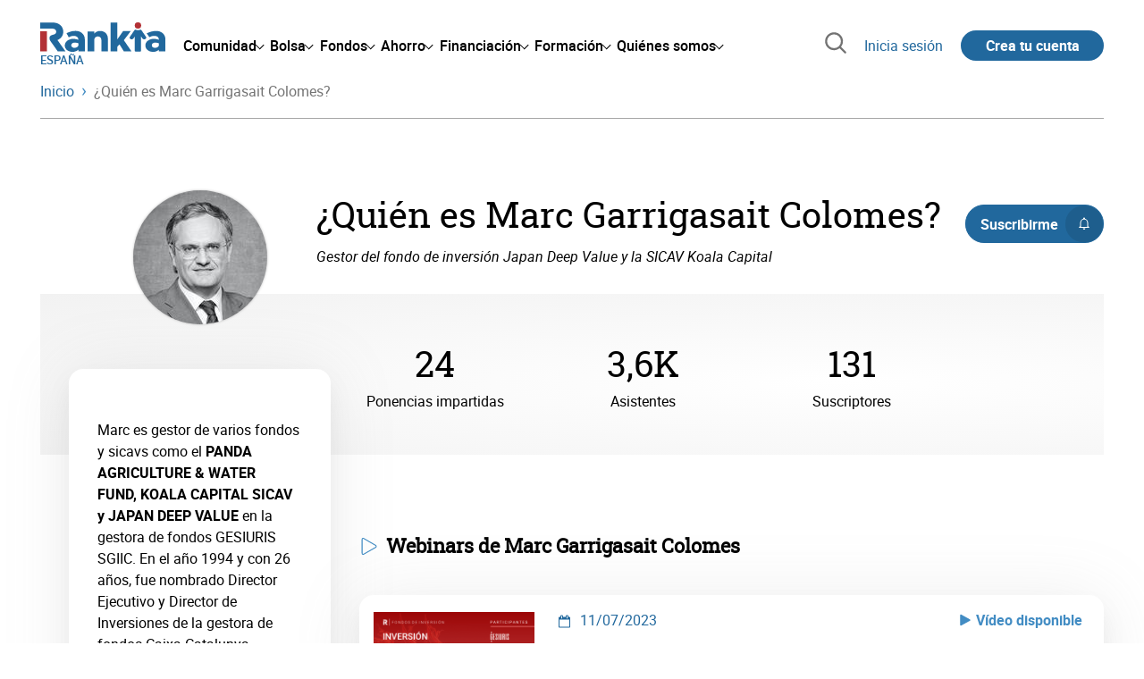

--- FILE ---
content_type: text/html; charset=utf-8
request_url: https://www.rankia.com/colaboradores/marc-garrigasait-colomes
body_size: 25153
content:
<!DOCTYPE html>
<html lang='es-es' xml:lang='es-es' xmlns='http://www.w3.org/1999/xhtml'>
<head>
<link href='https://bam-cell.nr-data.net' rel='preconnect'>
<link href='https://d31dn7nfpuwjnm.cloudfront.net' rel='preconnect'>
<link href='https://www.google-analytics.com' rel='preconnect'>
<link href='https://www.googletagservices.com' rel='preconnect'>
<link href='https://www.googletagmanager.com' rel='preconnect'>
<link href='https://cdn.mxpnl.com' rel='preconnect'>
<link href='https://connect.facebook.net' rel='dns-prefetch'>
<link href='https://www.googleadservices.com' rel='dns-prefetch'>
<link href='https://googleads.g.doubleclick.net' rel='dns-prefetch'>
<script>
  function removeHubSpotCookies() {
    const didomi = Didomi?.getUserStatus();
  
    // Required purposes for HubSpot
    const requiredPurposes = [
      'create_ads_profile',
      'create_content_profile',
      'measure_content_performance',
      'improve_products',
      'cookies',
      'device_characteristics'
    ];
  
    // Check if HubSpot is explicitly denied or any required purpose is denied
    const hubspotDenied = didomi?.vendors?.consent?.disabled?.includes('c:hubspot');
    const anyRequiredPurposeDenied = requiredPurposes.some(purpose =>
      didomi?.purposes?.consent?.disabled?.includes(purpose)
    );
  
    if (hubspotDenied || anyRequiredPurposeDenied) {
      // Create a interval to check for HubSpot cookies
      const checkForCookies = setInterval(() => {
        const cookies = document.cookie.split(';');
        const hasHubspotCookies = cookies.some(cookie => {
          const cookieName = cookie.split('=')[0].trim();
          return cookieName.startsWith('__hs') || cookieName === 'hubspotutk';
        });
  
        if (hasHubspotCookies) {
            clearInterval(checkForCookies);
            cookies.forEach(cookie => {
              const cookieName = cookie.split('=')[0].trim();
              if (cookieName.startsWith('__hs') || cookieName === 'hubspotutk') {
                document.cookie = `${cookieName}=; expires=Thu, 01 Jan 1970 00:00:00 GMT; path=/; domain=.${window.location.hostname}`;
              }
            });
          }
        }, 1000);
  
      // Clear the interval after 10 seconds to prevent infinite checking
      setTimeout(() => clearInterval(checkForCookies), 10000);
    }
  }
  
  window.didomiOnReady = window.didomiOnReady || []
  window.didomiOnReady.push(function () {
    removeHubSpotCookies()
  })
</script>
<script type="text/javascript" id="hs-script-loader" async defer src="//js-eu1.hs-scripts.com/25090479.js"></script>
<meta content='width=device-width, initial-scale=1' name='viewport'>
<meta content='text/html; charset=utf-8' http-equiv='Content-Type'>
<script>
  window.dataLayer = window.dataLayer || [];
  function gtag() { window.dataLayer.push(arguments); }
</script>
<script>
  const isUserLoggedIn = () => document.cookie.split(';').some(cookie => cookie.trim().startsWith('token_autorizacion='))
  const noConsentConfig = 'didomiConfig=%7B%20%22notice%22%3A%20%7B%20%22enable%22%3A%20false%20%7D%20%7D'
  
  const namedPageShowListener = (event) => {
    if (event.persisted) {
      cookieWallHandler()
    }
  }
  
  const cookieWallHandler = () => {
    const userConsent = Didomi?.getUserStatus().purposes.consent.enabled
    const isUserLogged = isUserLoggedIn()
    const requiredPurposes = [
      'cookies',
      'create_ads_profile',
      'select_personalized_ads',
    ]
    const hasAllRequiredPurposes = requiredPurposes.every((purpose) => userConsent?.includes(purpose))
  
    if (hasAllRequiredPurposes || isUserLogged) {
      window.removeEventListener("pageshow", namedPageShowListener)
      return
    }
  
    Didomi.notice.show()
  }
  
  const loginUserFlow = () => {
    if (isUserLoggedIn()) {
      const disagreeButton = document.getElementById('didomi-notice-disagree-button')
      if (disagreeButton) {
        disagreeButton.innerText = 'Rechazar y navegar logueado'
      }
    } else {
      const container = document.querySelector('.didomi-popup-notice-text-container')
      if (container) {
        const textElement = document.createElement('div')
        const loginLink = document.createElement('a')
        const registerLink = document.createElement('a')
        const currentPath = window.location.pathname
        loginLink.href = `/login?destino_login=${encodeURIComponent(currentPath)}&${noConsentConfig}`
        loginLink.innerText = 'inicia sesión'
        registerLink.href = `/registro?destino_registro=${encodeURIComponent(currentPath)}&${noConsentConfig}`
        registerLink.innerText = 'crea tu cuenta'
  
        textElement.innerHTML = `Para navegar sin cookies gratis, por favor ${loginLink.outerHTML} o ${registerLink.outerHTML}.`
        textElement.style.cssText = 'margin-top: 1em; font-weight: bold;'
        container.appendChild(textElement)
      }
    }
  }
  
  window.didomiOnReady = window.didomiOnReady || []
  window.didomiEventListeners = window.didomiEventListeners || []
  window.didomiOnReady.push(function () {
    window.googletagInint()
    cookieWallHandler()
  })
  
  window.didomiEventListeners.push({
    event: 'notice.shown',
    listener: function (context) {
      setTimeout(() => {
        loginUserFlow()
      }, 0)
    }
  })
  
  window.didomiEventListeners.push({
    event: 'consent.changed',
    listener: function (context) {
      googletagInint()
      setTimeout(() => {
        cookieWallHandler()
      }, 100)
    }
  })
  
    window.didomiEventListeners.push({
    event: 'preferences.hidden',
    listener: function (context) {
      googletagInint()
      setTimeout(() => {
        cookieWallHandler()
      }, 100)
    }
  })
  
  window.didomiEventListeners.push({
    event: 'notice.clickdisagree',
    listener: function (context) {
      window.addEventListener("pageshow", namedPageShowListener)
      if (!isUserLoggedIn()) {
        window.location.href = 'https://www.paypal.com/ncp/payment/UMRJDRSHZZUVW'
      }
    }
  })
  
  // didomi sdk initialization
  window.gdprAppliesGlobally=false;(function(){function n(e){if(!window.frames[e]){if(document.body&&document.body.firstChild){var t=document.body;var r=document.createElement("iframe");r.style.display="none";r.name=e;r.title=e;t.insertBefore(r,t.firstChild)}else{setTimeout(function(){n(e)},5)}}}function e(r,a,o,c,s){function e(e,t,r,n){if(typeof r!=="function"){return}if(!window[a]){window[a]=[]}var i=false;if(s){i=s(e,n,r)}if(!i){window[a].push({command:e,version:t,callback:r,parameter:n})}}e.stub=true;e.stubVersion=2;function t(n){if(!window[r]||window[r].stub!==true){return}if(!n.data){return}var i=typeof n.data==="string";var e;try{e=i?JSON.parse(n.data):n.data}catch(t){return}if(e[o]){var a=e[o];window[r](a.command,a.version,function(e,t){var r={};r[c]={returnValue:e,success:t,callId:a.callId};n.source.postMessage(i?JSON.stringify(r):r,"*")},a.parameter)}}if(typeof window[r]!=="function"){window[r]=e;if(window.addEventListener){window.addEventListener("message",t,false)}else{window.attachEvent("onmessage",t)}}}e("__tcfapi","__tcfapiBuffer","__tcfapiCall","__tcfapiReturn");n("__tcfapiLocator");(function(e,t){var r=document.createElement("link");r.rel="preconnect";r.as="script";var n=document.createElement("link");n.rel="dns-prefetch";n.as="script";var i=document.createElement("link");i.rel="preload";i.as="script";var a=document.createElement("script");a.id="spcloader";a.type="text/javascript";a["async"]=true;a.charset="utf-8";var o="https://sdk.privacy-center.org/"+e+"/loader.js?target_type=notice&target="+t;if(window.didomiConfig&&window.didomiConfig.user){var c=window.didomiConfig.user;var s=c.country;var d=c.region;if(s){o=o+"&country="+s;if(d){o=o+"&region="+d}}}r.href="https://sdk.privacy-center.org/";n.href="https://sdk.privacy-center.org/";i.href=o;a.src=o;var f=document.getElementsByTagName("script")[0];f.parentNode.insertBefore(r,f);f.parentNode.insertBefore(n,f);f.parentNode.insertBefore(i,f);f.parentNode.insertBefore(a,f)})("fb520746-a337-4277-8027-e01e46070136","ERMCxjdm")})()
</script>

<script>
  (function(w,d,s,l,i){w[l]=w[l]||[];w[l].push({'gtm.start':
  new Date().getTime(),event:'gtm.js'});var f=d.getElementsByTagName(s)[0],
  j=d.createElement(s),dl=l!='dataLayer'?'&l='+l:'';j.async=true;j.src=
  'https://www.googletagmanager.com/gtm.js?id='+i+dl;f.parentNode.insertBefore(j,f);
  })(window,document,'script','dataLayer','GTM-NMV8ST5');
</script>
<script>
  window.dataLayer = window.dataLayer || []
  
  const areaSelectors = {"header":".rnk-Layout_MainHeader, .rnk-MainHeader","notifications":".rnk-Layout_NotificationsWrapper, .mobile-alerts","hero":".rnk-Hero, .rnk-Review_Header, .rnk-Hero-conversion","sidebar":".rnk-Layout_Sidebar-medium, .rnk-Layout_Sidebar-small","prefooter":".rnk-PreFooter","content":".rnk-Layout_Content, .rnk-Layout_Content-wide, .mobile-main","footer":".rnk-Footer","fixed-bottom":".rnk-FixedContainer"}
  const touchPoints = {"header":{"logo":".rnk-MainHeader_LogoWrapper","mega-menu":".rnk-MegaMenu_SectionsWrapper","sub-menu":".rnk-SectionNav","notification-bell":"notification-bell","search-preview":"#search-preview","profile-agent":"profile-agent"},"notifications":{"breadcrumbs":".breadcrumbs","disclamer":".rnk-Flash-disclaimer"},"hero":{"blog-author":".rnk-Blog_AuthorLink","blog-title":".rnk-Blog_Title","heading":".rnk-Hero_Heading","cta-button":".rnk-Hero_CtaWrapper .rnk-Button-cta, .rnk-Hero_CtaWrapper .rnk-Button-cta-orange","cta-dropdown-item":".rnk-Hero_CtaWrapper dropdown-item","sticky-title":".rnk-Hero_StickyTitleWrapper","navbar":".rnk-Hero_NavBar","review-header-cta":".rnk-Review_HeaderCta","metadata-item":".rnk-Metadata_Item"},"content":{"review-nav":".rnk-Review_Nav","post-footer":".rnk-BlogPost_Footer","post-related":".rnk-PostRelated"},"prefooter":{"blogs-list":".rnk-Home_BlogList","aviso-cfds":"#aviso-cfds"},"footer":{"social-network":".rnk-Footer_Social","navigation":".rnk-Footer_Copyright .rnk-Footer_Link"}}
  const bannerSlotNames = ["megabanner","megabanner-dos","megabanner-tres","megabanner-cuatro","megabanner-cinco","megabanner-bolsa","megabanner-fondos","megabanner-ahorro","megabanner-financiacion","sky-der","sky-izq","cintillo","boton","boton-dos","boton-tres","boton-cuatro","boton-cinco","boton-seis","robapaginas","robapaginas-dos","robapaginas-tres","robapaginas-cuatro","robapaginas-cinco","robapaginas-seis","robapaginas-300x250","robapaginas-300x600","robapaginas-300x90","robapaginas-dos-300x90","robapaginas-ahorro","robapaginas-bolsa","robapaginas-financiacion","robapaginas-fondos"]
  
  const bannerAreaSelectors = bannerSlotNames.reduce((accumulator, currentValue) => {
    accumulator[`banner-${currentValue}`] = `#${currentValue}-id`
    return accumulator
  }, {})
  
  const findParent = (target, object) => {
    for (const [identifier, selector] of Object.entries(object)) {
      if (target.closest(selector)) {
        return identifier;
      }
    }
    return 'no_especificado'
  }
  
  const findTrixAttachment = target => {
    const block = target.closest('action-text-attachment')
    const type = block?.attributes['content-type']?.value?.split('.')[2]
    if (type) return `widget_${type}`
    const presentation = block?.attributes['presentation']?.value
    if (presentation) return `widget_${presentation}`
    const userlink = block?.querySelector('a').href.includes('/usuarios/') ? 'userlink' : null
    if (userlink) return `widget_${userlink}`
    const wizard = target.closest('multistep-wizard')?.dataset?.captador
    if (wizard) return `asistente_${wizard}`
  
    return 'no_especificado'
  }
  
  const getAreaAndTouchpoint = target => {
    const area = findParent(target, areaSelectors)
    const touchPoint = findParent(target, bannerAreaSelectors)
  
    if (area === 'content') {
      const trixBlock = findTrixAttachment(target)
      if (trixBlock !== 'no_especificado') return [area, trixBlock]
    }
    if (touchPoint !== 'no_especificado') {
      return [area, touchPoint]
    } else if(area === 'sidebar') {
      return [area, target.closest('.rnk-SidebarBlock')?.id]
    } else if (area !== 'no_especificado' && area !== 'fixed-bottom') {
      return [area, findParent(target, touchPoints[area])]
    }
  
    return [area, touchPoint]
  }
  
  const getTextOrImg = node => {
    return node.innerText ? node.innerText.trim() : node.querySelector('img')?.outerHTML || 'no_especificado'
  }
  
  const getUrlData = href => {
    let url = ''
    let type = 'no_especificado'
    let id = 'no_especificado'
    let params = {}
  
    try {
      url = new URL(href)
    } catch(error) {
      return [type, id, params]
    }
  
    if (url.hostname === 'bit.ly') {
      type = 'Bitly'
    } else if (url.hostname === 'go.rankia.com') {
      type = 'JotURL'
    } else if ((url.hostname.includes('.rankia.') && url.pathname.startsWith('/redirections')) || url.hostname === 'red.rankia.com') {
      type = 'Nativo'
      if (url.search) {
        for ([key, value] of url.searchParams.entries()) { if (key.startsWith('cta')) params[key] = value }
      }
      if (url.hostname === 'red.rankia.com') {
        id = url.pathname.split('/').pop()
      }
    }
    if (type !== 'no_especificado') {
      id = url.pathname.split('/').pop()
    }
    return [type, id, params]
  }
  
  const getTargetData = (target, href = '') => {
    const url = href ? href : target.href
    const [redirectionType, redirectionId, params] = getUrlData(url)
    const [area, touchPoint] = getAreaAndTouchpoint(target)
    const isRedirection = redirectionType !== 'no_especificado'
    const options = {
      event: isRedirection ? 'redirectionClick' : 'linkClick',
      anchorContent: getTextOrImg(target),
      area: area,
      destinationURL: url,
      obfuscated: target.tagName !== 'A',
      redirectionType: redirectionType,
      redirectionId: redirectionId,
      touchPoint: touchPoint
    }
    return Object.assign(options, params)
  }
  
  window.setObfucatedDataToDatalayer = (target, url) => {
    window.dataLayer.push(getTargetData(target, url))
  }
  
  document.addEventListener('click', evt => {
    const clickedElement = evt.target
    const anchor = clickedElement.closest('A')
  
    if (anchor && (anchor.href.startsWith('https://') || anchor.href.startsWith('http://') || anchor.href.startsWith('/'))) {
      window.dataLayer.push(getTargetData(anchor));
    }
  }, true)
</script>


<title>¿Quién es Marc Garrigasait Colomes?</title>
<meta content='Marc es gestor de varios fondos y sicavs como el PANDA AGRICULTURE &amp;amp; WATER FUND,&amp;nbsp;KOALA CAPITAL SICAV y JAPAN DEEP VALUE&amp;nbsp;e' name='description'>
<link href='https://www.rankia.com/colaboradores/marc-garrigasait-colomes' rel='canonical'>
<link href='https://www.rankia.com/colaboradores/marc-garrigasait-colomes' hreflang='es-es' rel='alternate'>
<link href='https://www.rankia.mx/colaboradores/marc-garrigasait-colomes' hreflang='es-mx' rel='alternate'>
<link href='https://www.rankia.com.ar/colaboradores/marc-garrigasait-colomes' hreflang='es-ar' rel='alternate'>
<link href='https://www.rankia.cl/colaboradores/marc-garrigasait-colomes' hreflang='es-cl' rel='alternate'>
<link href='https://www.rankia.pe/colaboradores/marc-garrigasait-colomes' hreflang='es-pe' rel='alternate'>
<link href='https://www.rankia.co/colaboradores/marc-garrigasait-colomes' hreflang='es-co' rel='alternate'>
<link href='https://www.rankia.us/colaboradores/marc-garrigasait-colomes' hreflang='es-us' rel='alternate'>
<meta name="csrf-param" content="authenticity_token" />
<meta name="csrf-token" content="hQ_ty93rJUUwK5yhoZFAodz85ZH7oo_lF8LZ6vYWhWZVC9qnye8RZiwOM4F5eJ30SH82A_Ajg6XpsT2U1qGf3g" />

<link rel="preload" href="/assets/roboto-regular-870ef492e002e33a3aa893966cd38dd6d6d80c1beb1d7251d8b8e5f23631c9c4.woff2" as="font" type="font/woff2" crossorigin="anonymous">
<link rel="preload" href="/assets/roboto-italic-98402cf565e09a54bf66b59506b72c155fc5baf3e9259e3c7c7c2a611bb0428b.woff2" as="font" type="font/woff2" crossorigin="anonymous">
<link rel="preload" href="/assets/roboto-medium-50d7a83d9c3500e30463a029d9987a88de206c7dcbbec0830ac1bc92e9a465b1.woff2" as="font" type="font/woff2" crossorigin="anonymous">
<link rel="preload" href="/assets/roboto-bold-e280d11c13e4712c1508a9b5770d89c04259e3be10a572677206348cfae019cd.woff2" as="font" type="font/woff2" crossorigin="anonymous">
<link rel="preload" href="/assets/roboto-slab-118eddb9cdbe3f35ad704abb80c7a1700c4ce9e7be1a9c454eea771cc83d60fa.woff2" as="font" type="font/woff2" crossorigin="anonymous">
<link rel="preload" href="/assets/fonts-fc7a360167c6aa29234e02e2b9e2c9c3293cd59d11e285672456206cd527315e.css" as="style" type="text/css">
<link rel="stylesheet" href="/assets/fonts-fc7a360167c6aa29234e02e2b9e2c9c3293cd59d11e285672456206cd527315e.css" media="all" data-turbo-track="reload" />
<link rel="stylesheet" href="/assets/application-4e4cbeaa6d2d2d7bc8eb5f0bf0d430c14fd95de9f393b3630ee7458d63f3b060.css" media="all" data-turbo-track="reload" />



<link rel="icon" type="image/x-icon" href="/assets/favicon/favicon-4074964808af5e191fa99f1cdaf09fda63446d8d740b00d89bec21864637541d.ico" />
<link rel="apple-touch-icon" type="image/png" href="/assets/favicon/apple-touch-icon-c91689e8977312556edff16f659a29393c4a11f74685f99c1ca02b6fc7b6a44e.png" sizes="180x180" />
<link rel="icon" type="image/png" href="/assets/favicon/favicon-32x32-0c83aec75b6a53e74ccb7cac04b32a249ce1b17ec94e9f8b9367bc4890625e02.png" sizes="32x32" />
<link rel="icon" type="image/png" href="/assets/favicon/favicon-16x16-619944f642b65e4b8751c62b455133a3c61e08bbd99d7bb7f9ea2838a396385e.png" sizes="16x16" />
<link rel="mask-icon" type="image/x-icon" href="/assets/favicon/safari-pinned-tab-b8f7d03f88f89437790c2bf7a4215f588e0e4930b5b98848dc4e56409e88a75a.svg" color="#21689d" />
<meta content='#ffffff' name='msapplication-TileColor'>
<meta content='#ffffff' name='theme-color'>
<link href='https://www.rankia.com/titulares/feed.rss' rel='alternate' title='Rankia - Titulares' type='application/rss+xml'>

<script src="/assets/application-683251982bc5539bd3612959c81d060e9cba0b5a4d51142792e5d0d8f845cee1.js" defer="defer" data-turbo-track="reload"></script>
<script src="/packs/js/popbox-bf87270fa0194f10379e.js" defer="defer" data-turbo-track="reload"></script>
<script src="/packs/js/basic-components-91633892417f48e888dc.js" defer="defer" data-turbo-track="reload"></script>
<script src="/packs/js/notificaciones-a96d492426ab506d8c59.js" defer="defer" data-turbo-track="reload"></script>
<script src="/packs/js/search-3ac3b5827d67c7f31427.js" defer="defer" data-turbo-track="reload"></script>
<script src="/packs/js/megamenu-ca3da5db522ab843b6f5.js" defer="defer" data-turbo-track="reload"></script>
<script src="/packs/js/o9n-5b6de735dd39d57f4806.js" defer="defer" data-turbo-track="reload"></script>
<script src="/packs/js/hotwired-137a2790c847b6ca9c0c.js" defer="defer" data-turbo-track="reload"></script>
<script src="https://securepubads.g.doubleclick.net/tag/js/gpt.js" async="async"></script>
<script>
  window.googletag = window.googletag || {cmd: []}
  
  window.isDlBannerAllows = () => {
    if (false) return true
  
    return !!dataLayer?.find(item => item[0] === 'consent' && item[2].ad_storage === 'granted')
  }
  
  window.getDlfield = (fieldName) => {
    // find the last object with 'event' field equals to 'pageView'
    const lastPageViewObject = dataLayer?.slice().reverse().find(item => item['event'] === 'page_view')
    return lastPageViewObject?.[fieldName]
  }
  
  window.initGtagSlot = (slotId, slotName, sizes) => {
    const slot = googletag.pubads().getSlots().find(slot => slot.getSlotElementId() === slotId)
    if (slot) {
      return googletag.pubads().refresh([slot])
    }
    return googletag.defineSlot('1006594/rankia', sizes, slotId).setTargeting('pos', [slotName]).addService(googletag.pubads())
  }
  
  window.displayGtagSlot = (slotId) => {
    googletag.cmd.push(function() {
      const slot = googletag.pubads().getSlots().find(slot => slot.getSlotElementId() === slotId)
      if (slot) {
        return googletag.display(slot);
      }
      const thisSlot = allSlots?.find(item => item[0] === slotId)
      if (thisSlot) {
        const [_, slotName, sizes] = thisSlot
        googletag.defineSlot('1006594/rankia', sizes, slotId).setTargeting('pos', [slotName]).addService(googletag.pubads())
        return googletag.display(slotId);
      }
    })
  }
  
  window.displayAllGtagSlots = () => {
    googletag.pubads().getSlots().forEach(slot => googletag.display(slot.getSlotElementId()))
  }
</script>
<script>
  const allSlots = [
    ['megabanner-id', 'megabanner', [[970, 90], [728, 90]]],
    ['megabanner-dos-id', 'megabanner_dos', [[970, 90], [728, 90]]],
    ['sky-izq-id', 'sky_izq', [[160, 600], [120, 600]]],
    ['sky-der-id', 'sky_der', [[160, 600], [120, 600]]],
  ]
  
  window.addSlots = (slots) => {
    if (allSlots.find(item => item[0] === slots[0])) return
  
    allSlots.push(slots)
  }
  
  window.googletagInint = () => {
    if (isDlBannerAllows()) {
  
      googletag.cmd.push(function() {
        allSlots.forEach(item => {
          return initGtagSlot(...item)
        })
  
        googletag.pubads()
          .setTargeting('perfil', [getDlfield('buyer_profile')])
          .setTargeting('etiqueta', [getDlfield('tag_main')])
          .setTargeting('blog', [getDlfield('blog')])
          .setTargeting('pageID', [getDlfield('page_id')])
  
        googletag.pubads().collapseEmptyDivs()
        googletag.pubads().enableSingleRequest()
        googletag.pubads().setCentering(true)
        googletag.enableServices()
        googletag.pubads().getSlots().forEach(slot => {
          googletag.pubads().refresh([slot])
        })
      })
    }
  }
  
  document.addEventListener('turbo:load', googletagInint)
</script>


<script>
  window.addEventListener('load', function () {
    loadBanners()
  })
  document.addEventListener('turbo:frame-load', function () {
    googletag.cmd.push(function() {
      googletag.destroySlots()
      loadBanners()
    })
  })
  
  document.addEventListener('load-awesomplete-css', function () {
    const awesompleteCss = document.createElement('link')
    awesompleteCss.rel = 'stylesheet'
    awesompleteCss.media = 'screen'
    awesompleteCss.href = '/assets/awesomplete.min-489369b2d6ba80968c22f8c6733a4ba8bc983d6b067823a602c4bebc85924400.css'
    document.head.appendChild(awesompleteCss)
  })
  
  document.addEventListener('DOMContentLoaded', function () {
    window.googletag = window.googletag || {cmd: []}
    googletag.cmd.push(function() {
      const SECONDS_TO_WAIT_AFTER_VIEWABILITY = 30
      const SECONDS_TO_WAIT_AFTER_VIEWABILITY_LATAM = 15
      const isLatam = false
      const bannerTimeout = isLatam ? SECONDS_TO_WAIT_AFTER_VIEWABILITY_LATAM : SECONDS_TO_WAIT_AFTER_VIEWABILITY
  
      googletag.pubads().addEventListener('impressionViewable', function(event) {
        let slot = event.slot
        setTimeout(function() {
            googletag.pubads().refresh([slot])
          },
          bannerTimeout * 1000
        )
      })
    })
  })
</script>

</head>
<body>
<turbo-frame data-turbo-action='advance' id='content'>

<script type='application/javascript'>
document.addEventListener('turbo:frame-render', function () {
  document.title = '¿Quién es Marc Garrigasait Colomes?'

  let metaDescription = 'Marc es gestor de varios fondos y sicavs como el PANDA AGRICULTURE &amp; WATER FUND,&nbsp;KOALA CAPITAL SICAV y JAPAN DEEP VALUE&nbsp;e'

  let metaDate = ''

  if (document.querySelector('meta[name="description"]') === null) {
    createElementAndAddIt('description', metaDescription)
  }
  else {
    document.querySelector('meta[name="description"]').setAttribute('content', metaDescription)
  }

  if(metaDate !== 0) {
    if (document.querySelector('meta[name="date"]') === null) {
      createElementAndAddIt('date', metaDate)
    } else {
      document.querySelector('meta[name="date"]').setAttribute('content', metaDate)
    }
  }
})

function createElementAndAddIt(name, content) {
  let element = document.createElement('meta')
  element.name = name
  element.setAttribute('content', content)

  document.querySelector('title').insertAdjacentElement('afterend',element);
}

</script>

<div class='nojs rnk-Page seccion-experto otros' data-layout='application' id='layout-block'>



<!-- Google Tag Manager (noscript) -->
<noscript>
<iframe height='0' src='https://www.googletagmanager.com/ns.html?id=GTM-NMV8ST5' style='display:none;visibility:hidden' width='0'></iframe>
</noscript>
<!-- End Google Tag Manager (noscript) -->

<link rel="stylesheet" href="/assets/components/vc-image-box-4d8171dc7641b2e094cdb19981e64b40b75ea174239c96a8ca0971b1f73392bb.css" media="all" data-turbo-track="reload" />

<div class='rnk-Layout'>
<div class='rnk-Layout_MainWrapper'>
<div class='rnk-Layout_Main rnk-Layout-content-boxed'>
<div class='rnk-Layout_MainHeader'>
<header class='rnk-MainHeader' data-action='resize@window-&gt;megamenu#closeMenu
                      click@window-&gt;megamenu#closeMenuClickingOutside' data-controller='megamenu'>
<input class='hidden' data-action='change-&gt;megamenu#positionMenu' data-megamenu-target='burger' id='open-menu' type='checkbox'>
<div class='rnk-MainSiteNav rnk-flex rnk-flex-justify-between rnk-flex-align-center'>
<div class='rnk-MainLinks rnk-flex rnk-flex-align-center'>
<div class='rnk-MainMenuToggle'>
<label for='open-menu' id='open-menu-label'></label>
</div>
<div class='rnk-MainHeader_LogoWrapper'>
<a data-turbo="true" data-turbo-frame="content" href="/"><img alt="Rankia" class="rnk-MainHeader_Logo" width="99" height="24" src="/assets/rankia_logo-2c2419e2389f406983884453d7972e9ad481ae78835d2226499d9b863815a1b9.svg" /></a>
<span class='rnk-MainHeader_LogoText'>España</span>
</div>
<nav aria-label='Barra de navegación principal' class='rnk-MegaMenu rnk-MegaMenu-seo' role='menubar'>
<div class='rnk-MegaMenu_Main' data-megamenu-target='mainNav'>
<div class='rnk-MegaMenu_MainItem'>
<button aria-haspopup='true' class='rnk-Button-reset rnk-MegaMenu_Item rnk-MegaMenu_Item-toggler-main rnk-MegaMenu_Item-toggler-main-arrow' data-action='click-&gt;megamenu#togglerMainNavClick' data-gap='comunidad' data-megamenu-target='togglerMainNav' data-title='comunidad' id='megamenu-comunidad-toggler' role='menuitem'>
<span>Comunidad</span>
</button>
</div>
<div class='rnk-MegaMenu_MainItem'>
<button aria-haspopup='true' class='rnk-Button-reset rnk-MegaMenu_Item rnk-MegaMenu_Item-toggler-main rnk-MegaMenu_Item-toggler-main-arrow' data-action='click-&gt;megamenu#togglerMainNavClick' data-gap='bolsa' data-megamenu-target='togglerMainNav' data-title='bolsa' id='megamenu-bolsa-toggler' role='menuitem'>
<span>Bolsa</span>
</button>
</div>
<div class='rnk-MegaMenu_MainItem'>
<button aria-haspopup='true' class='rnk-Button-reset rnk-MegaMenu_Item rnk-MegaMenu_Item-toggler-main rnk-MegaMenu_Item-toggler-main-arrow' data-action='click-&gt;megamenu#togglerMainNavClick' data-gap='fondos' data-megamenu-target='togglerMainNav' data-title='fondos' id='megamenu-fondos-toggler' role='menuitem'>
<span>Fondos</span>
</button>
</div>
<div class='rnk-MegaMenu_MainItem'>
<button aria-haspopup='true' class='rnk-Button-reset rnk-MegaMenu_Item rnk-MegaMenu_Item-toggler-main rnk-MegaMenu_Item-toggler-main-arrow' data-action='click-&gt;megamenu#togglerMainNavClick' data-gap='ahorro' data-megamenu-target='togglerMainNav' data-title='ahorro' id='megamenu-ahorro-toggler' role='menuitem'>
<span>Ahorro</span>
</button>
</div>
<div class='rnk-MegaMenu_MainItem'>
<button aria-haspopup='true' class='rnk-Button-reset rnk-MegaMenu_Item rnk-MegaMenu_Item-toggler-main rnk-MegaMenu_Item-toggler-main-arrow' data-action='click-&gt;megamenu#togglerMainNavClick' data-gap='financiacion' data-megamenu-target='togglerMainNav' data-title='financiacion' id='megamenu-financiacion-toggler' role='menuitem'>
<span>Financiación</span>
</button>
</div>
<div class='rnk-MegaMenu_MainItem'>
<button aria-haspopup='true' class='rnk-Button-reset rnk-MegaMenu_Item rnk-MegaMenu_Item-toggler-main rnk-MegaMenu_Item-toggler-main-arrow' data-action='click-&gt;megamenu#togglerMainNavClick' data-gap='formacion' data-megamenu-target='togglerMainNav' data-title='formacion' id='megamenu-formacion-toggler' role='menuitem'>
<span>Formación</span>
</button>
</div>
<div class='rnk-MegaMenu_MainItem'>
<button aria-haspopup='true' class='rnk-Button-reset rnk-MegaMenu_Item rnk-MegaMenu_Item-toggler-main rnk-MegaMenu_Item-toggler-main-arrow' data-action='click-&gt;megamenu#togglerMainNavClick' data-gap='quienes_somos' data-megamenu-target='togglerMainNav' data-title='quienes-somos' id='megamenu-quienes-somos-toggler' role='menuitem'>
<span>Quiénes somos</span>
</button>
</div>
</div>
</nav>

</div>
<div class='rnk-MainTools rnk-flex rnk-flex-align-center'>
<div class='rnk-Elastic' data-controller='search-preview' id='search-preview'>
<button class='rnk-Elastic_IconLupa' data-action='search-preview#show' title='Buscar en Rankia'>
<span class="rnk-svg-icon-pseudo rnk-Elastic_Icon rnk-text-color-grey-darker" style="--icon-url: url(/assets/icons/icon-search-grey-7cef8b165cec2020f15f7e12a2144972fcd3661f8a2919982389f198c14ccd81.svg); --icon-size: 1em"></span>
</button>
<div class='rnk-Elastic_Search' data-action='resize@window-&gt;search-preview#resize tab-click-&gt;search-preview#tabClick' data-search-preview-target='search'>
<div class='rnk-Elastic_SearchFormWrapper'>
<form data-search-preview-target="form" data-action="submit-&gt;search-preview#submit" class="rnk-Elastic_SearchForm" action="/buscador" accept-charset="UTF-8" method="get"><input data-search-preview-target='selectedCategory' name='categoria' type='hidden'>
<div class='rnk-Elastic_SearchBoxWrapper rnk-flex rnk-width-wide rnk-flex-align-center rnk-flex-justify-between'>
<input type="search" name="q" id="q" placeholder="Busca en Rankia..." class="rnk-Elastic_SearchBox" data-search-preview-target="q" data-action="input-&gt;search-preview#input" autocomplete="off" />
<div class='rnk-flex relative'>
<input type="image" src="https://www.rankia.com/assets/icons/search-primary-f6586de80998c67a47f90feae8f5ce3d95d17fc8891b60086b91c8c55a9c4768.svg" class="rnk-Elastic_SearchSubmit" alt="Buscar en Rankia" data-search-preview-target="submit" />
<div class='rnk-Elastic_SearchLoading invisible' data-search-preview-target='loading'>
<img class="rnk-Elastic_SearchLoadingIcon" loading="lazy" src="https://www.rankia.com/assets/icons/loading-009a44d6cde9bc6fadfc0f92e8dac6e0007806bb641003c597fe47e4ad0b36b7.svg" />
</div>
</div>
</div>
</form><div class='rnk-ComponentTabs hidden' data-action='resize@window-&gt;search-tabs#resize' data-controller='search-tabs' data-search-preview-target='searchTabs'>
<button class='rnk-Button rnk-ComponentTabsNav rnk-ComponentTabsNav-left' data-action='search-tabs#arrowLeftClick' data-search-tabs-target='arrowLeft' type='button'>
<span class="rnk-svg-icon-pseudo svg-icon-rotate-180 rnk-ComponentTabsNavIcon" style="--icon-url: url(/assets/icons/caret-outline-af0c968e9f35ed8cb36d9c6c266be072265fd720299ea91c640ba5093f3e8f2f.svg); --icon-size: .75em"></span>
</button>
<div class='rnk-ComponentTabsViewport' data-action='scroll-&gt;search-tabs#viewportScroll' data-search-tabs-target='viewport'>
<div aria-label='Navegación en pestañas' class='rnk-ComponentTabsList' data-action='transitionend-&gt;search-tabs#transitionEnd' data-search-tabs-target='bar' role='tablist'>
<div aria-selected='true' class='rnk-ComponentTabsItem' data-action='click-&gt;search-tabs#tabClick' data-category='todo' data-search-tabs-target='tab' role='tab'>
Todo
</div>
<div aria-selected='false' class='rnk-ComponentTabsItem' data-action='click-&gt;search-tabs#tabClick' data-category='foros' data-search-tabs-target='tab' role='tab'>
Foros
</div>
<div aria-selected='false' class='rnk-ComponentTabsItem' data-action='click-&gt;search-tabs#tabClick' data-category='blogs' data-search-tabs-target='tab' role='tab'>
Blogs
</div>
<div aria-selected='false' class='rnk-ComponentTabsItem' data-action='click-&gt;search-tabs#tabClick' data-category='entidades' data-search-tabs-target='tab' role='tab'>
Entidades
</div>
<div aria-selected='false' class='rnk-ComponentTabsItem' data-action='click-&gt;search-tabs#tabClick' data-category='productos' data-search-tabs-target='tab' role='tab'>
Productos
</div>
<div aria-selected='false' class='rnk-ComponentTabsItem' data-action='click-&gt;search-tabs#tabClick' data-category='expertos' data-search-tabs-target='tab' role='tab'>
Expertos
</div>
<div aria-selected='false' class='rnk-ComponentTabsItem' data-action='click-&gt;search-tabs#tabClick' data-category='usuarios' data-search-tabs-target='tab' role='tab'>
Usuarios
</div>
<div aria-selected='false' class='rnk-ComponentTabsItem' data-action='click-&gt;search-tabs#tabClick' data-category='formacion' data-search-tabs-target='tab' role='tab'>
Formación
</div>
<div aria-selected='false' class='rnk-ComponentTabsItem' data-action='click-&gt;search-tabs#tabClick' data-category='videos' data-search-tabs-target='tab' role='tab'>
Vídeos
</div>
</div>
<div class='rnk-ComponentTabsIndicator' data-search-tabs-target='indicator'></div>
</div>
<button class='rnk-Button rnk-ComponentTabsNav rnk-ComponentTabsNav-right' data-action='search-tabs#arrowRightClick' data-search-tabs-target='arrowRight' type='button'>
<span class="rnk-svg-icon-pseudo rnk-ComponentTabsNavIcon" style="--icon-url: url(/assets/icons/caret-outline-af0c968e9f35ed8cb36d9c6c266be072265fd720299ea91c640ba5093f3e8f2f.svg); --icon-size: .75em"></span>
</button>
</div>

</div>
<div class='rnk-Elastic_SearchPopular rnk-display-none-mobile' data-search-preview-target='popularSearch'></div>
<div class='rnk-Elastic_Preview rnk-Elastic_Preview-collapsed' data-search-preview-target='preview'></div>
</div>
</div>

<div class='rnk-MainAccess rnk-MainAccess_Links'>
<form class="rnk-inline" method="post" action="/login?destino_login=%2Fcolaboradores%2Fmarc-garrigasait-colomes"><button class="rnk-Button-reset rnk-MainAccess_Link" type="submit">Inicia sesión</button><input type="hidden" name="authenticity_token" value="S4ccdzDVWmSUpickrHDYv5hhnCsvSYryKlgyOvbjzAEQwbDlrr4C4GuqsHFd8prgzjSbrJPa52u8xlMtbYotRw" autocomplete="off" /></form>
<form class="rnk-inline" method="post" action="/registrame"><button title="Regístrate en Rankia" class="rnk-Button-primary rnk-Button-small rnk-Button-pill rnk-margin-left-medium rnk-MainAccess_Link-register" type="submit">Crea tu cuenta
</button><input type="hidden" name="authenticity_token" value="yp2_LG2iezfKSv5VAfKLfmOFbz5Az1DZ15y_C55moa4tMmaWGitEEUbDcprJrgIrwZw0NI2oXDhKEhoxlGpxGA" autocomplete="off" /></form></div>
<div class='rnk-MainAccess'>
<div class='rnk-Button-primary rnk-Button-small rnk-Button-pill rnk-MainAccess_Access' onclick='popupAcceder()'>
<svg xmlns="http://www.w3.org/2000/svg" class="svg-icon-user-white" viewBox="0 0 512 512" width="1.2em" height="1.2em">
  <path fill="#fff" d="M255,252.76a91.69,91.69,0,1,0-91.68-91.68A91.68,91.68,0,0,0,255,252.76Zm153.81,77.73c-39.76-24.07-98.93-39.62-150.75-39.62-53.67,0-114.56,16.07-155.13,40.93a35.91,35.91,0,0,0-17,30.48v.16l1,66.61a13.78,13.78,0,0,0,13.8,13.56H412.23A13.77,13.77,0,0,0,426,428.86V361.05A35.9,35.9,0,0,0,408.85,330.49Z"></path>
</svg>
<span>Acceder</span>
</div>
</div>


</div>
</div>
<nav aria-label='Navegación principal' class='rnk-MegaMenu_SectionsWrapper rnk-MegaMenu-seo' data-megamenu-target='wrapper'>
<div class='rnk-MegaMenu_Section rnk-MegaMenu_Section-has-3-columns' data-megamenu-target='section' id='megamenu-comunidad' role='menu'>
<div class='rnk-MegaMenu_SectionColumn rnk-MegaMenu_SectionColumn-intro'>
<b class='h3'>Participa en la comunidad financiera de habla hispana con más de un millón de usuarios registrados.</b>
</div>

<div class='rnk-MegaMenu_SectionColumn'>
<div class='rnk-MegaMenu_SectionItem'>
<div aria-haspopup='true' class='rnk-MegaMenu_Item-toggler rnk-MegaMenu_Item' onclick='this.parentElement.toggleAttribute(&quot;open&quot;)' role='menuitem'>
<a role="menuitem" class="rnk-MegaMenu_Item-toggler-item" data-turbo="true" data-turbo-frame="content" href="/foros">Foros</a>
</div>
</div>
<div class='rnk-MegaMenu_SectionItem'>
<div aria-haspopup='true' class='rnk-MegaMenu_Item-toggler rnk-MegaMenu_Item' onclick='this.parentElement.toggleAttribute(&quot;open&quot;)' role='menuitem'>
<a role="menuitem" class="rnk-MegaMenu_Item-toggler-item" data-turbo="true" data-turbo-frame="content" href="/blogs">Blogs</a>
</div>
</div>
<div class='rnk-MegaMenu_SectionItem'>
<div aria-haspopup='true' class='rnk-MegaMenu_Item-toggler rnk-MegaMenu_Item' onclick='this.parentElement.toggleAttribute(&quot;open&quot;)' role='menuitem'>
<span role="menuitem" class="rnk-MegaMenu_Item-toggler-item" data-turbo="true" data-turbo-frame="content" data-reduce="==wb55WYvcmbptmb" data-reuse="hJ3Lz9WayFWdzV3L" data-recycle="" data-la1314="true">Ranking de usuarios</span>
</div>
</div>
<div class='rnk-MegaMenu_SectionItem'>
<div aria-haspopup='true' class='rnk-MegaMenu_Item-toggler rnk-MegaMenu_Item' onclick='this.parentElement.toggleAttribute(&quot;open&quot;)' role='menuitem'>
<a role="menuitem" class="rnk-MegaMenu_Item-toggler-item" data-turbo="true" data-turbo-frame="content" href="/lo-ultimo">Lo último publicado</a>
</div>
</div>
</div>

<a role="menuitem" class="rnk-MegaMenu_SectionColumn rnk-MegaMenu_SectionColumn-promo" href="https://myportfolio.rankia.com/" rel="nofollow"><div class='rnk-MegaMenu_SectionColumn-promoContent'>
<div class='rnk-MegaMenu_SectionColumn-promoBadge'>
Nueva herramienta de simulación de carteras
</div>
<b class='rnk-block rnk-margin-bottom-small rnk-MegaMenu_SectionColumn-promoTitle'>
<span class='rnk-MegaMenu_SectionColumn-promoTextBackground'>Descubre MyPortfolio</span>
</b>
<p class='rnk-MegaMenu_SectionColumn-promoText rnk-margin-none rnk-margin-bottom-medium'>
<span class='rnk-MegaMenu_SectionColumn-promoTextBackground'>Simula tu cartera de inversión hoy, optimiza tus inversiones y compártela con la comunidad.</span>
</p>
<span class='rnk-MegaMenu_SectionColumn-promoLink rnk-MegaMenu_SectionColumn-promoTextBackground'>Ir a MyPortfolio</span>
</div>
</a>
</div>
<div class='rnk-MegaMenu_Section rnk-MegaMenu_Section-has-3-columns' data-megamenu-target='section' id='megamenu-bolsa' role='menu'>
<div class='rnk-MegaMenu_SectionColumn'>
<div class='rnk-MegaMenu_SectionItem'>
<div aria-haspopup='true' class='rnk-MegaMenu_Item-toggler rnk-MegaMenu_Item rnk-MegaMenu_Item-toggler-arrow' onclick='this.parentElement.toggleAttribute(&quot;open&quot;)' role='menuitem'>
<a role="menuitem" class="rnk-MegaMenu_Item-toggler-item" data-turbo="true" data-turbo-frame="content" href="/bolsa">Todo sobre Bolsa</a>
</div>
<div class='rnk-MegaMenu_Subsection'>
<a class="rnk-MegaMenu_Item" role="menuitem" data-turbo="true" data-turbo-frame="content" href="/blog/bolsa-desde-cero/3800017-como-invertir-bolsa-siendo-principiante">Cómo invertir en Bolsa</a>
<a class="rnk-MegaMenu_Item" role="menuitem" data-turbo="true" data-turbo-frame="content" href="/blog/mejores-brokers">Mejores brókers</a>
<a class="rnk-MegaMenu_Item" role="menuitem" data-turbo="true" data-turbo-frame="content" href="/brokers/comparador">Comparador de brókers</a>
<a class="rnk-MegaMenu_Item" role="menuitem" data-turbo="true" data-turbo-frame="content" href="/categorias/bitcoins">Bitcoin</a>
</div>
</div>
</div>

<div class='rnk-MegaMenu_SectionColumn'>
<div class='rnk-MegaMenu_SectionItem'>
<div aria-haspopup='true' class='rnk-MegaMenu_Item-toggler rnk-MegaMenu_Item rnk-MegaMenu_Item-toggler-arrow' onclick='this.parentElement.toggleAttribute(&quot;open&quot;)' role='menuitem'>
<a role="menuitem" class="rnk-MegaMenu_Item-toggler-item" data-turbo="true" data-turbo-frame="content" href="/foros/bolsa/temas">¿Qué operar?</a>
</div>
<div class='rnk-MegaMenu_Subsection'>
<a class="rnk-MegaMenu_Item" role="menuitem" data-turbo="true" data-turbo-frame="content" href="/acciones/comparador">Comparador de acciones</a>
<a class="rnk-MegaMenu_Item" role="menuitem" data-turbo="true" data-turbo-frame="content" href="/categorias/trading-futuros">Futuros</a>
<a class="rnk-MegaMenu_Item" role="menuitem" data-turbo="true" data-turbo-frame="content" href="/categorias/trading-opciones">Opciones</a>
</div>
</div>
</div>

<a role="menuitem" class="rnk-MegaMenu_SectionColumn rnk-MegaMenu_SectionColumn-promo" data-turbo="true" data-turbo-frame="content" href="/blog/mejores-brokers/5829952-mejores-brokers-online-espana"><div class='rnk-MegaMenu_SectionColumn-promoContent'>
<div class='rnk-MegaMenu_SectionColumn-promoBadge'>
Lo mejor de bolsa
</div>
<b class='rnk-block rnk-margin-bottom-small rnk-MegaMenu_SectionColumn-promoTitle'>
<span class='rnk-MegaMenu_SectionColumn-promoTextBackground'>Lectura recomendada</span>
</b>
<p class='rnk-MegaMenu_SectionColumn-promoText rnk-margin-none rnk-margin-bottom-medium'>
<span class='rnk-MegaMenu_SectionColumn-promoTextBackground'>¿Cuáles son los MEJORES BROKERS ONLINE para invertir en ESPAÑA? | En este artículo te exponemos los diferentes brókers adaptados según tu perfil y estilo de inversión.</span>
</p>
<span class='rnk-MegaMenu_SectionColumn-promoLink rnk-MegaMenu_SectionColumn-promoTextBackground'>Leer más</span>
</div>
</a>
</div>
<div class='rnk-MegaMenu_Section rnk-MegaMenu_Section-has-3-columns' data-megamenu-target='section' id='megamenu-fondos' role='menu'>
<div class='rnk-MegaMenu_SectionColumn'>
<div class='rnk-MegaMenu_SectionItem'>
<div aria-haspopup='true' class='rnk-MegaMenu_Item-toggler rnk-MegaMenu_Item rnk-MegaMenu_Item-toggler-arrow' onclick='this.parentElement.toggleAttribute(&quot;open&quot;)' role='menuitem'>
<a role="menuitem" class="rnk-MegaMenu_Item-toggler-item" data-turbo="true" data-turbo-frame="content" href="/categorias/fondos">Fondos de Inversión</a>
</div>
<div class='rnk-MegaMenu_Subsection'>
<a class="rnk-MegaMenu_Item" role="menuitem" data-turbo="true" data-turbo-frame="content" href="/fondos-de-inversion/comparador">Comparador de Fondos de Inversión</a>
<span class="rnk-MegaMenu_Item" role="menuitem" data-turbo="true" data-turbo-frame="content" data-reduce="0NXZ0VHZu9mZv42bpNnc" data-reuse="lZnbp1SZk1ycvRmbvZ2L" data-recycle="" data-la1314="true">¿Cuál es mi perfil de riesgo?</span>
</div>
</div>
<div class='rnk-MegaMenu_SectionItem'>
<div aria-haspopup='true' class='rnk-MegaMenu_Item-toggler rnk-MegaMenu_Item rnk-MegaMenu_Item-toggler-arrow' onclick='this.parentElement.toggleAttribute(&quot;open&quot;)' role='menuitem'>
<a role="menuitem" class="rnk-MegaMenu_Item-toggler-item" data-turbo="true" data-turbo-frame="content" href="/gestion-pasiva">Gestión Indexada</a>
</div>
<div class='rnk-MegaMenu_Subsection'>
<a class="rnk-MegaMenu_Item" role="menuitem" data-turbo="true" data-turbo-frame="content" href="/blog/fondos-inversion/4328390-mejores-robo-advisors-espana">Mejores Robo Advisors</a>
<a class="rnk-MegaMenu_Item" role="menuitem" data-turbo="true" data-turbo-frame="content" href="/blog/etf/5227410-mejores-etfs-para-invertir">Mejores ETF</a>
</div>
</div>
</div>

<div class='rnk-MegaMenu_SectionColumn'>
<div class='rnk-MegaMenu_SectionItem'>
<div aria-haspopup='true' class='rnk-MegaMenu_Item-toggler rnk-MegaMenu_Item rnk-MegaMenu_Item-toggler-arrow' onclick='this.parentElement.toggleAttribute(&quot;open&quot;)' role='menuitem'>
<a role="menuitem" class="rnk-MegaMenu_Item-toggler-item" data-turbo="true" data-turbo-frame="content" href="/blog/planes-de-pensiones">Planes de Pensiones</a>
</div>
<div class='rnk-MegaMenu_Subsection'>
<a class="rnk-MegaMenu_Item" role="menuitem" data-turbo="true" data-turbo-frame="content" href="/planes-de-pensiones/comparador">Comparador de Planes de Pensiones</a>
<a class="rnk-MegaMenu_Item" role="menuitem" data-turbo="true" data-turbo-frame="content" href="/blog/planes-de-pensiones/3744328-mejores-planes-pensiones-cuales-son-mas-rentables">Mejores Planes de Pensiones</a>
</div>
</div>
<div class='rnk-MegaMenu_SectionItem'>
<div aria-haspopup='true' class='rnk-MegaMenu_Item-toggler rnk-MegaMenu_Item rnk-MegaMenu_Item-toggler-arrow' onclick='this.parentElement.toggleAttribute(&quot;open&quot;)' role='menuitem'>
<a role="menuitem" class="rnk-MegaMenu_Item-toggler-item" data-turbo="true" data-turbo-frame="content" href="/asesoramiento-financiero">Asesoramiento financiero</a>
</div>
<div class='rnk-MegaMenu_Subsection'>
<a class="rnk-MegaMenu_Item" role="menuitem" data-turbo="true" data-turbo-frame="content" href="/rankia/asesoramiento-financiero">Encuentra tu asesor financiero</a>
</div>
</div>
</div>

<a role="menuitem" class="rnk-MegaMenu_SectionColumn rnk-MegaMenu_SectionColumn-promo" data-turbo="true" data-turbo-frame="content" href="/blog/fondos-inversion/4131483-mejores-fondos-inversion"><div class='rnk-MegaMenu_SectionColumn-promoContent'>
<div class='rnk-MegaMenu_SectionColumn-promoBadge'>
Lo mejor de fondos
</div>
<b class='rnk-block rnk-margin-bottom-small rnk-MegaMenu_SectionColumn-promoTitle'>
<span class='rnk-MegaMenu_SectionColumn-promoTextBackground'>¿Cuáles son los mejores fondos de inversión?</span>
</b>
<span class='rnk-MegaMenu_SectionColumn-promoLink rnk-MegaMenu_SectionColumn-promoTextBackground'>Leer artículo →</span>
</div>
</a>
</div>
<div class='rnk-MegaMenu_Section rnk-MegaMenu_Section-has-4-columns' data-megamenu-target='section' id='megamenu-ahorro' role='menu'>
<div class='rnk-MegaMenu_SectionColumn'>
<div class='rnk-MegaMenu_SectionItem'>
<div aria-haspopup='true' class='rnk-MegaMenu_Item-toggler rnk-MegaMenu_Item rnk-MegaMenu_Item-toggler-arrow' onclick='this.parentElement.toggleAttribute(&quot;open&quot;)' role='menuitem'>
<b>Donde ahorrar sin riesgo</b>
</div>
<div class='rnk-MegaMenu_Subsection'>
<a class="rnk-MegaMenu_Item" role="menuitem" data-turbo="true" data-turbo-frame="content" href="/blog/cuentas-corrientes/5424567-mejores-cuentas-remuneradas">Mejores cuentas remuneradas</a>
<a class="rnk-MegaMenu_Item" role="menuitem" data-turbo="true" data-turbo-frame="content" href="/blog/mejores-depositos/4127358-mejores-depositos">Mejores depósitos bancarios</a>
</div>
</div>
</div>

<div class='rnk-MegaMenu_SectionColumn'>
<div class='rnk-MegaMenu_SectionItem'>
<div aria-haspopup='true' class='rnk-MegaMenu_Item-toggler rnk-MegaMenu_Item' onclick='this.parentElement.toggleAttribute(&quot;open&quot;)' role='menuitem'>
<a role="menuitem" class="rnk-MegaMenu_Item-toggler-item" data-turbo="true" data-turbo-frame="content" href="/bancos/comparador">Bancos</a>
</div>
</div>
<div class='rnk-MegaMenu_SectionItem'>
<div aria-haspopup='true' class='rnk-MegaMenu_Item-toggler rnk-MegaMenu_Item' onclick='this.parentElement.toggleAttribute(&quot;open&quot;)' role='menuitem'>
<a role="menuitem" class="rnk-MegaMenu_Item-toggler-item" data-turbo="true" data-turbo-frame="content" href="/cuentas">Cuentas</a>
</div>
</div>
<div class='rnk-MegaMenu_SectionItem'>
<div aria-haspopup='true' class='rnk-MegaMenu_Item-toggler rnk-MegaMenu_Item' onclick='this.parentElement.toggleAttribute(&quot;open&quot;)' role='menuitem'>
<a role="menuitem" class="rnk-MegaMenu_Item-toggler-item" data-turbo="true" data-turbo-frame="content" href="/depositos">Mejores Depósitos</a>
</div>
</div>
<div class='rnk-MegaMenu_SectionItem'>
<div aria-haspopup='true' class='rnk-MegaMenu_Item-toggler rnk-MegaMenu_Item' onclick='this.parentElement.toggleAttribute(&quot;open&quot;)' role='menuitem'>
<a role="menuitem" class="rnk-MegaMenu_Item-toggler-item" data-turbo="true" data-turbo-frame="content" href="/banca-empresas">Banca Empresas</a>
</div>
</div>
</div>

<div class='rnk-MegaMenu_SectionColumn'>
<div class='rnk-MegaMenu_SectionItem'>
<div aria-haspopup='true' class='rnk-MegaMenu_Item-toggler rnk-MegaMenu_Item' onclick='this.parentElement.toggleAttribute(&quot;open&quot;)' role='menuitem'>
<a role="menuitem" class="rnk-MegaMenu_Item-toggler-item" data-turbo="true" data-turbo-frame="content" href="/tarjetas">Tarjetas</a>
</div>
</div>
<div class='rnk-MegaMenu_SectionItem'>
<div aria-haspopup='true' class='rnk-MegaMenu_Item-toggler rnk-MegaMenu_Item' onclick='this.parentElement.toggleAttribute(&quot;open&quot;)' role='menuitem'>
<a role="menuitem" class="rnk-MegaMenu_Item-toggler-item" data-turbo="true" data-turbo-frame="content" href="/seguros">Seguros</a>
</div>
</div>
<div class='rnk-MegaMenu_SectionItem'>
<div aria-haspopup='true' class='rnk-MegaMenu_Item-toggler rnk-MegaMenu_Item' onclick='this.parentElement.toggleAttribute(&quot;open&quot;)' role='menuitem'>
<a role="menuitem" class="rnk-MegaMenu_Item-toggler-item" data-turbo="true" data-turbo-frame="content" href="/categorias/fiscalidad">Fiscalidad</a>
</div>
</div>
<div class='rnk-MegaMenu_SectionItem'>
<div aria-haspopup='true' class='rnk-MegaMenu_Item-toggler rnk-MegaMenu_Item' onclick='this.parentElement.toggleAttribute(&quot;open&quot;)' role='menuitem'>
<a role="menuitem" class="rnk-MegaMenu_Item-toggler-item" data-turbo="true" data-turbo-frame="content" href="/telefonia-movil-internet">Telefonía</a>
</div>
</div>
</div>

<a role="menuitem" class="rnk-MegaMenu_SectionColumn rnk-MegaMenu_SectionColumn-promo" data-turbo="true" data-turbo-frame="content" href="/blog/cuentas-corrientes/1657135-mejores-cuentas-online"><div class='rnk-MegaMenu_SectionColumn-promoContent'>
<div class='rnk-MegaMenu_SectionColumn-promoBadge'>
Lo mejor de ahorro
</div>
<b class='rnk-block rnk-margin-bottom-small rnk-MegaMenu_SectionColumn-promoTitle'>
<span class='rnk-MegaMenu_SectionColumn-promoTextBackground'>Mejores cuentas corrientes online y sin comisiones</span>
</b>
<span class='rnk-MegaMenu_SectionColumn-promoLink rnk-MegaMenu_SectionColumn-promoTextBackground'>Leer artículo →</span>
</div>
</a>
</div>
<div class='rnk-MegaMenu_Section rnk-MegaMenu_Section-has-3-columns' data-megamenu-target='section' id='megamenu-financiacion' role='menu'>
<div class='rnk-MegaMenu_SectionColumn'>
<div class='rnk-MegaMenu_SectionItem'>
<div aria-haspopup='true' class='rnk-MegaMenu_Item-toggler rnk-MegaMenu_Item rnk-MegaMenu_Item-toggler-arrow' onclick='this.parentElement.toggleAttribute(&quot;open&quot;)' role='menuitem'>
<a role="menuitem" class="rnk-MegaMenu_Item-toggler-item" data-turbo="true" data-turbo-frame="content" href="/hipotecas">Hipotecas</a>
</div>
<div class='rnk-MegaMenu_Subsection'>
<a class="rnk-MegaMenu_Item" role="menuitem" data-turbo="true" data-turbo-frame="content" href="/hipotecas/comparador">Comparador de hipotecas</a>
<span class="rnk-MegaMenu_Item" role="menuitem" data-turbo="true" data-turbo-frame="content" data-reduce="yl2ZlxWZtE2YlR3bwlGa" data-reuse="tUWdx9ychNWZ09Gcph2L" data-recycle="" data-la1314="true">Elige tu hipoteca</span>
<a class="rnk-MegaMenu_Item" role="menuitem" data-turbo="true" data-turbo-frame="content" href="/blog/mejores-hipotecas/5725793-mejores-hipotecas">Mejores hipotecas</a>
<a class="rnk-MegaMenu_Item" role="menuitem" data-turbo="true" data-turbo-frame="content" href="/brokers-hipotecarios/comparador">Brokers hipotecarios</a>
<a class="rnk-MegaMenu_Item" role="menuitem" data-turbo="true" data-turbo-frame="content" href="/tasacion-vivienda">Tasadoras</a>
</div>
</div>
</div>

<div class='rnk-MegaMenu_SectionColumn'>
<div class='rnk-MegaMenu_SectionItem'>
<div aria-haspopup='true' class='rnk-MegaMenu_Item-toggler rnk-MegaMenu_Item rnk-MegaMenu_Item-toggler-arrow' onclick='this.parentElement.toggleAttribute(&quot;open&quot;)' role='menuitem'>
<a role="menuitem" class="rnk-MegaMenu_Item-toggler-item" data-turbo="true" data-turbo-frame="content" href="/prestamos">Préstamos personales</a>
</div>
<div class='rnk-MegaMenu_Subsection'>
<a class="rnk-MegaMenu_Item" role="menuitem" data-turbo="true" data-turbo-frame="content" href="/prestamos/comparador">Comparador de préstamos</a>
<span class="rnk-MegaMenu_Item" role="menuitem" data-turbo="true" data-turbo-frame="content" data-reduce="yl2ZlxWZt8WbhR3clJHc" data-reuse="tUWdx9ycv1WY0NXZyB3L" data-recycle="" data-la1314="true">Elige tu préstamo</span>
</div>
</div>
<div class='rnk-MegaMenu_SectionItem'>
<div aria-haspopup='true' class='rnk-MegaMenu_Item-toggler rnk-MegaMenu_Item rnk-MegaMenu_Item-toggler-arrow' onclick='this.parentElement.toggleAttribute(&quot;open&quot;)' role='menuitem'>
<span role="menuitem" class="rnk-MegaMenu_Item-toggler-item" data-turbo="true" data-turbo-frame="content" data-reduce="=8GdpRWZyNWLlRWLzFGdlp" data-reuse="mchR3Lu9WajFWby9mZul2L" data-recycle="" data-la1314="true">Tarjetas de crédito</span>
</div>
<div class='rnk-MegaMenu_Subsection'>
<a class="rnk-MegaMenu_Item" role="menuitem" data-turbo="true" data-turbo-frame="content" href="/tarjetas/comparador?tab=credito">Comparador de tarjetas</a>
<span class="rnk-MegaMenu_Item" role="menuitem" data-turbo="true" data-turbo-frame="content" data-reduce="==gcpdWZsVWLhRXZqJXY" data-reuse="01SZ1F3LzFGdlpmchR3L" data-recycle="" data-la1314="true">Elige tu tarjeta</span>
</div>
</div>
</div>

<a role="menuitem" class="rnk-MegaMenu_SectionColumn rnk-MegaMenu_SectionColumn-promo" data-turbo="true" data-turbo-frame="content" href="/blog/mejores-hipotecas/3091129-mejores-hipotecas-fijas"><div class='rnk-MegaMenu_SectionColumn-promoContent'>
<div class='rnk-MegaMenu_SectionColumn-promoBadge'>
Lo mejor de financiación
</div>
<b class='rnk-block rnk-margin-bottom-small rnk-MegaMenu_SectionColumn-promoTitle'>
<span class='rnk-MegaMenu_SectionColumn-promoTextBackground'>¿Conoces las hipotecas de tipo fijo?</span>
</b>
<p class='rnk-MegaMenu_SectionColumn-promoText rnk-margin-none rnk-margin-bottom-medium'>
<span class='rnk-MegaMenu_SectionColumn-promoTextBackground'>Cada mes revisamos el mercado para ofrecerte las mejores ofertas disponibles</span>
</p>
<span class='rnk-MegaMenu_SectionColumn-promoLink rnk-MegaMenu_SectionColumn-promoTextBackground'>Leer artículo →</span>
</div>
</a>
</div>
<div class='rnk-MegaMenu_Section rnk-MegaMenu_Section-has-4-columns' data-megamenu-target='section' id='megamenu-formacion' role='menu'>
<div class='rnk-MegaMenu_SectionColumn rnk-MegaMenu_SectionColumn-intro'>
<b class='h3'>Aprende a invertir mejor con todos los recursos de nuestra comunidad.</b>
</div>

<div class='rnk-MegaMenu_SectionColumn'>
<div class='rnk-MegaMenu_SectionItem'>
<div aria-haspopup='true' class='rnk-MegaMenu_Item-toggler rnk-MegaMenu_Item' onclick='this.parentElement.toggleAttribute(&quot;open&quot;)' role='menuitem'>
<a role="menuitem" class="rnk-MegaMenu_Item-toggler-item" data-turbo="true" data-turbo-frame="content" href="/webinars">Webinars de finanzas</a>
</div>
</div>
<div class='rnk-MegaMenu_SectionItem'>
<div aria-haspopup='true' class='rnk-MegaMenu_Item-toggler rnk-MegaMenu_Item' onclick='this.parentElement.toggleAttribute(&quot;open&quot;)' role='menuitem'>
<a role="menuitem" class="rnk-MegaMenu_Item-toggler-item" data-turbo="true" data-turbo-frame="content" href="/eventos">Eventos</a>
</div>
</div>
<div class='rnk-MegaMenu_SectionItem'>
<div aria-haspopup='true' class='rnk-MegaMenu_Item-toggler rnk-MegaMenu_Item' onclick='this.parentElement.toggleAttribute(&quot;open&quot;)' role='menuitem'>
<span role="menuitem" class="rnk-MegaMenu_Item-toggler-item" data-turbo="true" data-turbo-frame="content" data-reduce="==gbvl2Y" data-reuse="h1mcvZ2L" data-recycle="" data-la1314="true">Guías básicas</span>
</div>
</div>
</div>

<div class='rnk-MegaMenu_SectionColumn'>
<div class='rnk-MegaMenu_SectionItem'>
<div aria-haspopup='true' class='rnk-MegaMenu_Item-toggler rnk-MegaMenu_Item' onclick='this.parentElement.toggleAttribute(&quot;open&quot;)' role='menuitem'>
<a role="menuitem" class="rnk-MegaMenu_Item-toggler-item" data-turbo="true" data-turbo-frame="content" href="/cursos">Cursos online de finanzas</a>
</div>
</div>
<div class='rnk-MegaMenu_SectionItem'>
<div aria-haspopup='true' class='rnk-MegaMenu_Item-toggler rnk-MegaMenu_Item' onclick='this.parentElement.toggleAttribute(&quot;open&quot;)' role='menuitem'>
<a role="menuitem" class="rnk-MegaMenu_Item-toggler-item" data-turbo="true" data-turbo-frame="content" href="/escuelas-de-negocios">Mejores Másteres</a>
</div>
</div>
<div class='rnk-MegaMenu_SectionItem'>
<div aria-haspopup='true' class='rnk-MegaMenu_Item-toggler rnk-MegaMenu_Item' onclick='this.parentElement.toggleAttribute(&quot;open&quot;)' role='menuitem'>
<a role="menuitem" class="rnk-MegaMenu_Item-toggler-item" data-turbo="true" data-turbo-frame="content" href="/diccionario">Diccionario</a>
</div>
</div>
</div>

<span role="menuitem" class="rnk-MegaMenu_SectionColumn rnk-MegaMenu_SectionColumn-promo" data-turbo="true" data-turbo-frame="content" data-reduce="==gbvl2Yh1mcvZWL15WZt1jZlJ3Pn5Wa
k5WYs9ybyV2Yt" data-reuse="42bpNnclZnbp1ycvRmbvZWLvNnc1NWLzITN38ycvNnc1N2" data-recycle="L" data-la1314="true"><div class='rnk-MegaMenu_SectionColumn-promoContent'>
<div class='rnk-MegaMenu_SectionColumn-promoBadge'>
Curso de Fondos de inversión
</div>
<b class='rnk-block rnk-margin-bottom-small rnk-MegaMenu_SectionColumn-promoTitle'>
<span class='rnk-MegaMenu_SectionColumn-promoTextBackground'>¡Aprende a invertir en fondos de inversión desde cero!</span>
</b>
<span class='rnk-MegaMenu_SectionColumn-promoLink rnk-MegaMenu_SectionColumn-promoTextBackground'>Ver ahora</span>
</div>
</span>
</div>
<div class='rnk-MegaMenu_Section rnk-MegaMenu_Section-has-2-columns' data-megamenu-target='section' id='megamenu-quienes-somos' role='menu'>
<div class='rnk-MegaMenu_SectionColumn rnk-MegaMenu_SectionColumn-intro-colorized'>
<b class='h3'>Los más de 20 años de historia han llevado a Rankia a ser una de las principales comunidades financieras de habla hispana con presencia en trece países.</b>
</div>

<div class='rnk-MegaMenu_SectionColumn'>
<div class='rnk-MegaMenu_SectionItem'>
<div aria-haspopup='true' class='rnk-MegaMenu_Item-toggler rnk-MegaMenu_Item' onclick='this.parentElement.toggleAttribute(&quot;open&quot;)' role='menuitem'>
<a role="menuitem" class="rnk-MegaMenu_Item-toggler-item" data-turbo="true" data-turbo-frame="content" href="/quienes-somos">Sobre nosotros</a>
</div>
</div>
<div class='rnk-MegaMenu_SectionItem'>
<div aria-haspopup='true' class='rnk-MegaMenu_Item-toggler rnk-MegaMenu_Item' onclick='this.parentElement.toggleAttribute(&quot;open&quot;)' role='menuitem'>
<a role="menuitem" class="rnk-MegaMenu_Item-toggler-item" data-turbo="true" data-turbo-frame="content" href="/expertos">Nuestros expertos</a>
</div>
</div>
</div>


</div>
</nav>


</header>

</div>
<div class='rnk-Layout_NotificationsWrapper'>

<div class='framework'><ol class="breadcrumbs" itemscope="itemscope" itemtype="http://schema.org/BreadcrumbList"><li class="crumb" itemscope="itemscope" itemtype="http://schema.org/ListItem" itemprop="itemListElement"><a itemprop="item" data-turbo="true" data-turbo-frame="content" href="/"><span itemprop="name">Inicio</span></a><meta itemprop="position" content="1" /></li><li class="crumb" itemscope="itemscope" itemtype="http://schema.org/ListItem" itemprop="itemListElement"><span itemprop="name">¿Quién es Marc Garrigasait Colomes?</span><meta itemprop="position" content="2" /></li></ol></div>
</div>
<div class='rnk-Layout_MainContent'>

<div class='rnk-Layout_Content-wide'>


<section class='rnk-Speaker_HeaderWrapper rnk-Speaker_Grid'>
<div class='rnk-align-center rnk-margin-x-large'>
<img class="rnk-AvatarWrapper-grande" title="Marc Garrigasait Colomes" alt="Marc Garrigasait Colomes" loading="lazy" src="https://d31dn7nfpuwjnm.cloudfront.net/images/avatar/ponente_25_grande_1631201847.jpeg?1631201847" />

</div>
<div class='rnk-Speaker_Header'>
<div class='rnk-Speaker_Title'>
<h1 class='rnk-SectionTitle_MainHeading rnk-padding-bottom-small'>
¿Quién es Marc Garrigasait Colomes?
</h1>
<em class='rnk-padding-bottom-medium'>Gestor del fondo de inversión Japan Deep Value y la SICAV Koala Capital</em>
</div>
<div class='rnk-margin-y-medium'>
<div class='rnk-SuscripcionComponent rnk-SuscripcionComponent-block rnk-SuscripcionComponent-false suscripcion_ajax_25_boton'>
<form class="rnk-inline" method="post" action="/login?destino_login=%2Fcolaboradores%2Fmarc-garrigasait-colomes%3Ffrecuencia%3Dinmediata%26suscribir_id%3D25"><button class="rnk-Button-pill-with-icon rnk-Button-primary" onclick="loginRequired({&quot;accion&quot;:&quot;Suscripcion&quot;})" type="submit">Suscribirme<div class="rnk-Button_IconWrapper"><span class="rnk-svg-icon-pseudo svg-icon-scale-125 svg-icon-valign-bottom svg-icon-envelope" style="--icon-url: url(/assets/icons/notification-de85d0b8319941cf33e4940ef49f3264ca005b7a8b2a7ae115a10fae797da11d.svg); --icon-size: 1.25em"></span></div>
</button><input type="hidden" name="authenticity_token" value="dvwUi_u_swbTJA-PDuzGKPs2anddpXa9wyw5ACdfYVIturgZZdTrgiwomNr_boR3rWNt8OE2GyRVslgXvDaAFA" autocomplete="off" /></form></div>

</div>
</div>
</section>
<div class='rnk-Speaker_StatisticsBg'>
<div class='rnk-Speaker_Statistics rnk-Section-limited-width'>
<div class='rnk-align-center'>
<div class='rnk-Speaker_StatisticsNumber'>24</div>
<div class='rnk-Speaker_StatisticsText'>Ponencias impartidas</div>
</div>
<div class='rnk-align-center'>
<div class='rnk-Speaker_StatisticsNumber'>3,6K</div>
<div class='rnk-Speaker_StatisticsText'>Asistentes</div>
</div>
<div class='rnk-align-center'>
<div class='rnk-Speaker_StatisticsNumber'>131</div>
<div class='rnk-Speaker_StatisticsText'>Suscriptores</div>
</div>
</div>
</div>
<div class='rnk-Speaker_Grid'>
<div class='rnk-Speaker_Biography rnk-Card-featured'>
<p><p>Marc es gestor de varios fondos y sicavs como el <strong>PANDA AGRICULTURE &amp; WATER FUND,&nbsp;KOALA CAPITAL SICAV y JAPAN DEEP VALUE&nbsp;</strong>en la gestora de fondos GESIURIS SGIIC.&nbsp;En el año 1994 y con 26 años, fue nombrado Director Ejecutivo y Director de Inversiones de la gestora de fondos Caixa Catalunya Gestión. Además, fue miembro del Consejo de Administración de Inverco en Cataluña (Asociación Nacional de Sociedades Gestoras de Fondos de Inversión y de Pensiones).</p>
</p>
</div>
<div>
<section class='rnk-Section-unboxed'>
<div class='rnk-flex rnk-flex-align-center'>
<svg xmlns="http://www.w3.org/2000/svg" class="svg-icon-video rnk-padding-right-small rnk-text-color-info" viewBox="0 0 512 512" width="1.4em" height="1.4em">
  <path fill="currentColor" d="M98.0552,469.0469a36.5793,36.5793,0,0,1-18.03-4.64c-12.5366-7.0185-19.727-20.8916-19.727-38.0615V85.6582c0-17.1548,7.1757-31.0215,19.6875-38.0439,12.6616-7.106,28.394-6.0459,43.1977,2.9028L428.2422,220.3926c14.2148,8.001,23.4228,22.6972,23.46,37.4414.0215,8.4267-3.0566,24.3359-23.9091,36.2109l-.1651.0928L123.1621,461.4658C114.854,466.502,106.2466,469.0459,98.0552,469.0469Zm.0039-401.0357a11.8179,11.8179,0,0,0-5.8379,1.4043c-4.4,2.4693-6.9233,8.39-6.9233,16.2427V426.3457c0,7.8564,2.5292,13.7783,6.94,16.2481,4.5415,2.5419,11.3174,1.5693,18.1245-2.6045l.5137-.2989,304.625-167.415c5.1386-2.94,11.2178-7.8106,11.2011-14.3789-.0136-5.7036-4.415-12.16-10.7041-15.7075l-305.4-170.0655-.2124-.1294A24.3792,24.3792,0,0,0,98.0591,68.0112Z"></path>
</svg>
<div class='rnk-SectionTitle_SecondaryHeading rnk-margin-y-large'>
<h3>Webinars de Marc Garrigasait Colomes</h3>
</div>
</div>
<div class='rnk-LectureList'>
<a data-turbo="true" data-turbo-frame="content" href="/webinars/5515-descubriendo-mejores-fondos-asia"><article class='rnk-LectureList_Item-tile'>
<script type='application/ld+json'>
{
  "@context": "https://schema.org/",
  "@type": "Course",
  "name": "Descubriendo los mejores fondos de Asia",
  "description": "Si estás buscando un buen fondo de inversión, Asia es el lugar donde debes mirar. Aunque la región tiene una economía en rápido crecimiento, hay todavía muchas oportunidades para el inversor inteligente. Los mejores fondos de inversión de Asia ofrecen exposición a mercados emergentes en rápido crecimiento, así como a empresas con gran potencial. Si quieres multiplicar tus ganancias, no puedes ignorar los fondos de inversión de Asia.",
  "publisher": {
    "@type": "Organization",
    "name": "CourseWebsite",
    "url": "https://www.rankia.com/webinars/5515-descubriendo-mejores-fondos-asia"
  },
  "provider": {
    "@type": "Organization",
    "name": "Rankia",
    "url": "https://www.rankia.com/webinars/5515-descubriendo-mejores-fondos-asia"
  },
  "offers": [{
    "@type": "Offer",
    "price": "0",
    "priceCurrency": "€",
    "url": "https://www.rankia.com/webinars/5515-descubriendo-mejores-fondos-asia",
    "category": "Free",
    "validFrom": "2022-11-08T12:58:40+01:00",
    "availabilityStarts": "2022-11-08T12:58:40+01:00",
    "availabilityEnds": "2023-07-11T17:00:00+02:00",
    "availability": "SoldOut"
  }],
  "hasCourseInstance": {
    "@type": "CourseInstance",
    "name": "Descubriendo los mejores fondos de Asia",
    "courseMode": [
      "online"
    ],
    "courseWorkload": "PT0H",
    "url": "https://www.rankia.com/webinars/5515-descubriendo-mejores-fondos-asia",
    "eventStatus": "https://schema.org/EventScheduled",
    "eventAttendanceMode": "https://schema.org/OnlineEventAttendanceMode",
    "location": {
      "@type":"VirtualLocation",
      "url": "https://www.rankia.com/webinars/5515-descubriendo-mejores-fondos-asia"
    },
    "startDate": "2023-07-11T17:00:00+02:00",
    "endDate": "2023-07-11T18:00:00+02:00",

"image": "https://d31dn7nfpuwjnm.cloudfront.net/images/cursos/5515_original_1683535740.png?1683535740",

"organizer": {"@type":"Organization","name":"Rankia","url":"https://www.rankia.com","logo":{"@type":"ImageObject","width":300,"height":73,"url":"https://www.rankia.com/assets/rankia_logo-2c2419e2389f406983884453d7972e9ad481ae78835d2226499d9b863815a1b9.svg"},"brand":"Rankia","publishingPrinciples":"https://www.rankia.com/politica-editorial","sameAs":["https://www.youtube.com/channel/UC71VTsUKOsh6QEGnzaa2KuQ","https://www.instagram.com/rankiacom","https://www.tiktok.com/@rankiacom","https://www.facebook.com/RankiaES","https://x.com/Rankia","https://www.linkedin.com/company/rankia/","https://whatsapp.com/channel/0029VaEQjwn9xVJgIcD9k72c"]},
"performer": [

{
  "@type": "Person",
  "image": "https://d31dn7nfpuwjnm.cloudfront.net/images/avatar/ponente_25_original_1631201847.jpeg?1631201847",
  "name": "Marc Garrigasait Colomes",
  "jobTitle": "Gestor del fondo de inversión Japan Deep Value y la SICAV Koala Capital"

},
{
  "@type": "Person",
  "image": "https://d31dn7nfpuwjnm.cloudfront.net/images/avatar/ponente_1854_original_1685527281.jpg?1685527281",
  "name": "Juan Pedro Morenés",
  "jobTitle": "Desarrollo de Negocio de Allianz Global Investors en España"

}
    ]
  }
}
</script>


<div class='rnk-Lecture_ImageWrapper'>
<div class='vc-ImageBox vc-ImageBox-landscape'>
<img class="vc-ImageBox_Image" loading="lazy" title="Descubriendo los mejores fondos de Asia" alt="Descubriendo los mejores fondos de Asia" src="https://d31dn7nfpuwjnm.cloudfront.net/images/cursos/5515_peque_1683535740.png?1683535740" />
</div>

</div>
<div class='rnk-Lecture_Info rnk-flex-child-grow'>
<div class='rnk-flex rnk-flex-align-top rnk-flex-justify-between rnk-flex-wrap'>
<div>
<div class='rnk-Lecture_MetadataItem rnk-Lecture_MetadataItem-date rnk-inline-block'>
<svg xmlns="http://www.w3.org/2000/svg" class="svg-icon-date svg-icon-valign-bottom" viewBox="0 0 512 512" width="1.2em" height="1.2em">
  <path fill="currentColor" d="M424.7,128.1A26.06,26.06,0,0,0,405.59,120h-27.2V99.63a34.09,34.09,0,0,0-34-34h-13.6a34.11,34.11,0,0,0-34,34V120H215.21V99.63a34.09,34.09,0,0,0-34-34h-13.6a34.07,34.07,0,0,0-34,34V120h-27.2a27.56,27.56,0,0,0-27.2,27.2v272a27.56,27.56,0,0,0,27.2,27.18H405.57a27.56,27.56,0,0,0,27.2-27.18v-272A26.11,26.11,0,0,0,424.7,128.1ZM324,99.63a6.54,6.54,0,0,1,6.27-6.8,4.69,4.69,0,0,1,.53,0h13.6a6.54,6.54,0,0,1,6.8,6.27,4.69,4.69,0,0,1,0,.53v61.18a6.54,6.54,0,0,1-6.27,6.8H330.8a6.54,6.54,0,0,1-6.8-6.27,4.69,4.69,0,0,1,0-.53Zm-163.17,0a6.54,6.54,0,0,1,6.27-6.8,4.51,4.51,0,0,1,.52,0h13.6A6.54,6.54,0,0,1,188,99.1a4.69,4.69,0,0,1,0,.53v61.18a6.54,6.54,0,0,1-6.27,6.8H167.62a6.54,6.54,0,0,1-6.79-6.28,4.51,4.51,0,0,1,0-.52ZM405.57,419.17H106.43V201.61H405.57Z"></path>
  </svg>
<time datetime='2023-07-11T17:00:00+02:00'>
11/07/2023
</time>
</div>
</div>
<b class='rnk-Lecture_MetadataItem rnk-text-color-info'>
<span class="rnk-svg-icon-pseudo " style="--icon-url: url(/assets/icons/video-filled-e31e39b8b7c503a674c9fa29583ff8c02b2c59c1e27ffbffc56b9b8ba7ae6f0a.svg); --icon-size: 1em"></span>
Vídeo disponible
</b>

</div>
<h3 class='rnk-Lecture_Title'>
Descubriendo los mejores fondos de Asia
</h3>
<div class='rnk-flex rnk-flex-align-center rnk-flex-justify-between'>
<em class='rnk-Lecture_Speakers rnk-text-color-grey-darkest'>
Con Marc Garrigasait Colomes y Juan Pedro Morenés.
</em>
</div>

</div>
</article>
</a>

<a data-turbo="true" data-turbo-frame="content" href="/fondos-de-inversion/panda-agriculture-water-fund-fi-gesiuris/webinars/5878-reunion-anual-inversores-koala-sicav-japan-deep-value-fund-panda-agriculture-water-2023"><article class='rnk-LectureList_Item-tile'>
<script type='application/ld+json'>
{
  "@context": "https://schema.org/",
  "@type": "Course",
  "name": "Reunión Anual de Inversores de Koala Sicav, Japan Deep Value Fund y Panda Agriculture & Water Fund 2023",
  "description": "Como invertir en un entorno de represión financiera. Inversión en activos reales y acíclicos (Agricultura, Agua y Oro).&nbsp;
Por qué&nbsp;invertir en ciclos económicos y bursátiles distintos a nuestro entorno, y con una infravaloración histórica: La inversion en pequeñas compañías japonesas.&nbsp;
Como afecta la inflación a tus ahorros e inversiones.&nbsp;
Tesis de inversión y metodologia en Koala Sicav, Japan Deep Value Fund y Panda Agriculture &amp; Water Fund.",
  "publisher": {
    "@type": "Organization",
    "name": "CourseWebsite",
    "url": "https://www.rankia.com/webinars/5878-reunion-anual-inversores-koala-sicav-japan-deep-value-fund-panda-agriculture-water-2023"
  },
  "provider": {
    "@type": "Organization",
    "name": "Rankia",
    "url": "https://www.rankia.com/webinars/5878-reunion-anual-inversores-koala-sicav-japan-deep-value-fund-panda-agriculture-water-2023"
  },
  "offers": [{
    "@type": "Offer",
    "price": "0",
    "priceCurrency": "€",
    "url": "https://www.rankia.com/webinars/5878-reunion-anual-inversores-koala-sicav-japan-deep-value-fund-panda-agriculture-water-2023",
    "category": "Free",
    "validFrom": "2023-04-12T12:09:41+02:00",
    "availabilityStarts": "2023-04-12T12:09:41+02:00",
    "availabilityEnds": "2023-05-11T18:30:00+02:00",
    "availability": "SoldOut"
  }],
  "hasCourseInstance": {
    "@type": "CourseInstance",
    "name": "Reunión Anual de Inversores de Koala Sicav, Japan Deep Value Fund y Panda Agriculture & Water Fund 2023",
    "courseMode": [
      "online"
    ],
    "courseWorkload": "PT0H",
    "url": "https://www.rankia.com/webinars/5878-reunion-anual-inversores-koala-sicav-japan-deep-value-fund-panda-agriculture-water-2023",
    "eventStatus": "https://schema.org/EventScheduled",
    "eventAttendanceMode": "https://schema.org/OnlineEventAttendanceMode",
    "location": {
      "@type":"VirtualLocation",
      "url": "https://www.rankia.com/webinars/5878-reunion-anual-inversores-koala-sicav-japan-deep-value-fund-panda-agriculture-water-2023"
    },
    "startDate": "2023-05-11T18:30:00+02:00",
    "endDate": "2023-05-11T19:30:00+02:00",

"image": "https://d31dn7nfpuwjnm.cloudfront.net/images/cursos/5878_original_1681466867.jpeg?1681466867",

"organizer": {"@type":"Organization","name":"Rankia","url":"https://www.rankia.com","logo":{"@type":"ImageObject","width":300,"height":73,"url":"https://www.rankia.com/assets/rankia_logo-2c2419e2389f406983884453d7972e9ad481ae78835d2226499d9b863815a1b9.svg"},"brand":"Rankia","publishingPrinciples":"https://www.rankia.com/politica-editorial","sameAs":["https://www.youtube.com/channel/UC71VTsUKOsh6QEGnzaa2KuQ","https://www.instagram.com/rankiacom","https://www.tiktok.com/@rankiacom","https://www.facebook.com/RankiaES","https://x.com/Rankia","https://www.linkedin.com/company/rankia/","https://whatsapp.com/channel/0029VaEQjwn9xVJgIcD9k72c"]},
"performer": [

{
  "@type": "Person",
  "image": "https://d31dn7nfpuwjnm.cloudfront.net/images/avatar/ponente_25_original_1631201847.jpeg?1631201847",
  "name": "Marc Garrigasait Colomes",
  "jobTitle": "Gestor del fondo de inversión Japan Deep Value y la SICAV Koala Capital"

}
    ]
  }
}
</script>


<div class='rnk-Lecture_ImageWrapper'>
<div class='vc-ImageBox vc-ImageBox-landscape'>
<img class="vc-ImageBox_Image" loading="lazy" title="Reunión Anual de Inversores de Koala Sicav, Japan Deep Value Fund y Panda Agriculture &amp; Water Fund 2023" alt="Reunión Anual de Inversores de Koala Sicav, Japan Deep Value Fund y Panda Agriculture &amp; Water Fund 2023" src="https://d31dn7nfpuwjnm.cloudfront.net/images/cursos/5878_peque_1681466867.jpeg?1681466867" />
</div>

</div>
<div class='rnk-Lecture_Info rnk-flex-child-grow'>
<div class='rnk-flex rnk-flex-align-top rnk-flex-justify-between rnk-flex-wrap'>
<div>
<div class='rnk-Lecture_MetadataItem rnk-Lecture_MetadataItem-date rnk-inline-block'>
<svg xmlns="http://www.w3.org/2000/svg" class="svg-icon-date svg-icon-valign-bottom" viewBox="0 0 512 512" width="1.2em" height="1.2em">
  <path fill="currentColor" d="M424.7,128.1A26.06,26.06,0,0,0,405.59,120h-27.2V99.63a34.09,34.09,0,0,0-34-34h-13.6a34.11,34.11,0,0,0-34,34V120H215.21V99.63a34.09,34.09,0,0,0-34-34h-13.6a34.07,34.07,0,0,0-34,34V120h-27.2a27.56,27.56,0,0,0-27.2,27.2v272a27.56,27.56,0,0,0,27.2,27.18H405.57a27.56,27.56,0,0,0,27.2-27.18v-272A26.11,26.11,0,0,0,424.7,128.1ZM324,99.63a6.54,6.54,0,0,1,6.27-6.8,4.69,4.69,0,0,1,.53,0h13.6a6.54,6.54,0,0,1,6.8,6.27,4.69,4.69,0,0,1,0,.53v61.18a6.54,6.54,0,0,1-6.27,6.8H330.8a6.54,6.54,0,0,1-6.8-6.27,4.69,4.69,0,0,1,0-.53Zm-163.17,0a6.54,6.54,0,0,1,6.27-6.8,4.51,4.51,0,0,1,.52,0h13.6A6.54,6.54,0,0,1,188,99.1a4.69,4.69,0,0,1,0,.53v61.18a6.54,6.54,0,0,1-6.27,6.8H167.62a6.54,6.54,0,0,1-6.79-6.28,4.51,4.51,0,0,1,0-.52ZM405.57,419.17H106.43V201.61H405.57Z"></path>
  </svg>
<time datetime='2023-05-11T18:30:00+02:00'>
11/05/2023
</time>
</div>
</div>
<b class='rnk-Lecture_MetadataItem rnk-text-color-info'>
<span class="rnk-svg-icon-pseudo " style="--icon-url: url(/assets/icons/pause-3ef1ecb2a27702987abbde0a97606b2b8a9143948d0478768feadf0073c20f2d.svg); --icon-size: 1em"></span>
Vídeo próximamente
</b>

</div>
<h3 class='rnk-Lecture_Title'>
Reunión Anual de Inversores de Koala Sicav, Japan Deep Value Fund y Panda Agriculture &amp; Water Fund 2023
</h3>
<div class='rnk-flex rnk-flex-align-center rnk-flex-justify-between'>
<em class='rnk-Lecture_Speakers rnk-text-color-grey-darkest'>
Con Marc Garrigasait Colomes.
</em>
</div>

</div>
</article>
</a>

<a data-turbo="true" data-turbo-frame="content" href="/gestoras/gesiuris/webinars/5359-invertir-pequenas-companias-japonesas-isla-gran-potencial-mar-activos-caros"><article class='rnk-LectureList_Item-tile'>
<script type='application/ld+json'>
{
  "@context": "https://schema.org/",
  "@type": "Course",
  "name": "Invertir en pequeñas compañías japonesas: “Una isla con gran potencial en un mar de activos caros”",
  "description": "Como ha podido crearse solo en el mercado japonés, una oportunidad de inversión de las que tan solo&nbsp;aparecen una vez cada generación.&nbsp;",
  "publisher": {
    "@type": "Organization",
    "name": "CourseWebsite",
    "url": "https://www.rankia.com/webinars/5359-invertir-pequenas-companias-japonesas-isla-gran-potencial-mar-activos-caros"
  },
  "provider": {
    "@type": "Organization",
    "name": "Rankia",
    "url": "https://www.rankia.com/webinars/5359-invertir-pequenas-companias-japonesas-isla-gran-potencial-mar-activos-caros"
  },
  "offers": [{
    "@type": "Offer",
    "price": "0",
    "priceCurrency": "€",
    "url": "https://www.rankia.com/webinars/5359-invertir-pequenas-companias-japonesas-isla-gran-potencial-mar-activos-caros",
    "category": "Free",
    "validFrom": "2022-09-16T12:15:30+02:00",
    "availabilityStarts": "2022-09-16T12:15:30+02:00",
    "availabilityEnds": "2022-10-10T18:00:00+02:00",
    "availability": "SoldOut"
  }],
  "hasCourseInstance": {
    "@type": "CourseInstance",
    "name": "Invertir en pequeñas compañías japonesas: “Una isla con gran potencial en un mar de activos caros”",
    "courseMode": [
      "online"
    ],
    "courseWorkload": "PT1H",
    "url": "https://www.rankia.com/webinars/5359-invertir-pequenas-companias-japonesas-isla-gran-potencial-mar-activos-caros",
    "eventStatus": "https://schema.org/EventScheduled",
    "eventAttendanceMode": "https://schema.org/OnlineEventAttendanceMode",
    "location": {
      "@type":"VirtualLocation",
      "url": "https://www.rankia.com/webinars/5359-invertir-pequenas-companias-japonesas-isla-gran-potencial-mar-activos-caros"
    },
    "startDate": "2022-10-10T18:00:00+02:00",
    "endDate": "2022-10-10T19:00:00+02:00",

"image": "https://d31dn7nfpuwjnm.cloudfront.net/images/cursos/5359_original_1663323765.jpeg?1663323765",

"organizer": {"@type":"Organization","name":"Rankia","url":"https://www.rankia.com","logo":{"@type":"ImageObject","width":300,"height":73,"url":"https://www.rankia.com/assets/rankia_logo-2c2419e2389f406983884453d7972e9ad481ae78835d2226499d9b863815a1b9.svg"},"brand":"Rankia","publishingPrinciples":"https://www.rankia.com/politica-editorial","sameAs":["https://www.youtube.com/channel/UC71VTsUKOsh6QEGnzaa2KuQ","https://www.instagram.com/rankiacom","https://www.tiktok.com/@rankiacom","https://www.facebook.com/RankiaES","https://x.com/Rankia","https://www.linkedin.com/company/rankia/","https://whatsapp.com/channel/0029VaEQjwn9xVJgIcD9k72c"]},
"performer": [

{
  "@type": "Person",
  "image": "https://d31dn7nfpuwjnm.cloudfront.net/images/avatar/ponente_25_original_1631201847.jpeg?1631201847",
  "name": "Marc Garrigasait Colomes",
  "jobTitle": "Gestor del fondo de inversión Japan Deep Value y la SICAV Koala Capital"

}
    ]
  }
}
</script>


<div class='rnk-Lecture_ImageWrapper'>
<div class='vc-ImageBox vc-ImageBox-landscape'>
<img class="vc-ImageBox_Image" loading="lazy" title="Invertir en pequeñas compañías japonesas: “Una isla con gran potencial en un mar de activos caros”" alt="Invertir en pequeñas compañías japonesas: “Una isla con gran potencial en un mar de activos caros”" src="https://d31dn7nfpuwjnm.cloudfront.net/images/cursos/5359_peque_1663323765.jpeg?1663323765" />
</div>

</div>
<div class='rnk-Lecture_Info rnk-flex-child-grow'>
<div class='rnk-flex rnk-flex-align-top rnk-flex-justify-between rnk-flex-wrap'>
<div>
<div class='rnk-Lecture_MetadataItem rnk-Lecture_MetadataItem-date rnk-inline-block'>
<svg xmlns="http://www.w3.org/2000/svg" class="svg-icon-date svg-icon-valign-bottom" viewBox="0 0 512 512" width="1.2em" height="1.2em">
  <path fill="currentColor" d="M424.7,128.1A26.06,26.06,0,0,0,405.59,120h-27.2V99.63a34.09,34.09,0,0,0-34-34h-13.6a34.11,34.11,0,0,0-34,34V120H215.21V99.63a34.09,34.09,0,0,0-34-34h-13.6a34.07,34.07,0,0,0-34,34V120h-27.2a27.56,27.56,0,0,0-27.2,27.2v272a27.56,27.56,0,0,0,27.2,27.18H405.57a27.56,27.56,0,0,0,27.2-27.18v-272A26.11,26.11,0,0,0,424.7,128.1ZM324,99.63a6.54,6.54,0,0,1,6.27-6.8,4.69,4.69,0,0,1,.53,0h13.6a6.54,6.54,0,0,1,6.8,6.27,4.69,4.69,0,0,1,0,.53v61.18a6.54,6.54,0,0,1-6.27,6.8H330.8a6.54,6.54,0,0,1-6.8-6.27,4.69,4.69,0,0,1,0-.53Zm-163.17,0a6.54,6.54,0,0,1,6.27-6.8,4.51,4.51,0,0,1,.52,0h13.6A6.54,6.54,0,0,1,188,99.1a4.69,4.69,0,0,1,0,.53v61.18a6.54,6.54,0,0,1-6.27,6.8H167.62a6.54,6.54,0,0,1-6.79-6.28,4.51,4.51,0,0,1,0-.52ZM405.57,419.17H106.43V201.61H405.57Z"></path>
  </svg>
<time datetime='2022-10-10T18:00:00+02:00'>
10/10/2022
</time>
</div>
</div>
<b class='rnk-Lecture_MetadataItem rnk-text-color-info'>
<span class="rnk-svg-icon-pseudo " style="--icon-url: url(/assets/icons/video-filled-e31e39b8b7c503a674c9fa29583ff8c02b2c59c1e27ffbffc56b9b8ba7ae6f0a.svg); --icon-size: 1em"></span>
Vídeo disponible
</b>

</div>
<h3 class='rnk-Lecture_Title'>
Invertir en pequeñas compañías japonesas: “Una isla con gran potencial en un mar de activos caros”
</h3>
<div class='rnk-flex rnk-flex-align-center rnk-flex-justify-between'>
<em class='rnk-Lecture_Speakers rnk-text-color-grey-darkest'>
Con Marc Garrigasait Colomes.
</em>
</div>

</div>
</article>
</a>

<a data-turbo="true" data-turbo-frame="content" href="/fondos-de-inversion/panda-agriculture-water-fund-fi-gesiuris/webinars/4937-reunion-anual-inversores-koala-sicav-japan-deep-value-fund-panda-agriculture-water"><article class='rnk-LectureList_Item-tile'>
<script type='application/ld+json'>
{
  "@context": "https://schema.org/",
  "@type": "Course",
  "name": "Reunión Anual de Inversores de Koala Sicav, Japan Deep Value Fund y Panda Agriculture & Water Fund",
  "description": "Como invertir en un entorno de represión financiera. Inversión en activos reales y acíclicos (Agricultura, Agua y Oro).&nbsp;
Por qué&nbsp;invertir en ciclos económicos y bursátiles distintos a nuestro entorno, y con una infravaloración histórica: La inversion en pequeñas compañías japonesas.&nbsp;
Como afecta la inflación a tus ahorros e inversiones.&nbsp;
Tesis de inversión y metodologia en Koala Sicav, Japan Deep Value Fund y Panda Agriculture &amp; Water Fund.",
  "publisher": {
    "@type": "Organization",
    "name": "CourseWebsite",
    "url": "https://www.rankia.com/webinars/4937-reunion-anual-inversores-koala-sicav-japan-deep-value-fund-panda-agriculture-water"
  },
  "provider": {
    "@type": "Organization",
    "name": "Rankia",
    "url": "https://www.rankia.com/webinars/4937-reunion-anual-inversores-koala-sicav-japan-deep-value-fund-panda-agriculture-water"
  },
  "offers": [{
    "@type": "Offer",
    "price": "0",
    "priceCurrency": "€",
    "url": "https://www.rankia.com/webinars/4937-reunion-anual-inversores-koala-sicav-japan-deep-value-fund-panda-agriculture-water",
    "category": "Free",
    "validFrom": "2022-04-12T18:01:42+02:00",
    "availabilityStarts": "2022-04-12T18:01:42+02:00",
    "availabilityEnds": "2022-05-18T18:30:00+02:00",
    "availability": "SoldOut"
  }],
  "hasCourseInstance": {
    "@type": "CourseInstance",
    "name": "Reunión Anual de Inversores de Koala Sicav, Japan Deep Value Fund y Panda Agriculture & Water Fund",
    "courseMode": [
      "online"
    ],
    "courseWorkload": "PT0H",
    "url": "https://www.rankia.com/webinars/4937-reunion-anual-inversores-koala-sicav-japan-deep-value-fund-panda-agriculture-water",
    "eventStatus": "https://schema.org/EventScheduled",
    "eventAttendanceMode": "https://schema.org/OnlineEventAttendanceMode",
    "location": {
      "@type":"VirtualLocation",
      "url": "https://www.rankia.com/webinars/4937-reunion-anual-inversores-koala-sicav-japan-deep-value-fund-panda-agriculture-water"
    },
    "startDate": "2022-05-18T18:30:00+02:00",
    "endDate": "2022-05-18T19:30:00+02:00",

"image": "https://d31dn7nfpuwjnm.cloudfront.net/images/cursos/4937_original_1649779358.jpeg?1649779358",

"organizer": {"@type":"Organization","name":"Rankia","url":"https://www.rankia.com","logo":{"@type":"ImageObject","width":300,"height":73,"url":"https://www.rankia.com/assets/rankia_logo-2c2419e2389f406983884453d7972e9ad481ae78835d2226499d9b863815a1b9.svg"},"brand":"Rankia","publishingPrinciples":"https://www.rankia.com/politica-editorial","sameAs":["https://www.youtube.com/channel/UC71VTsUKOsh6QEGnzaa2KuQ","https://www.instagram.com/rankiacom","https://www.tiktok.com/@rankiacom","https://www.facebook.com/RankiaES","https://x.com/Rankia","https://www.linkedin.com/company/rankia/","https://whatsapp.com/channel/0029VaEQjwn9xVJgIcD9k72c"]},
"performer": [

{
  "@type": "Person",
  "image": "https://d31dn7nfpuwjnm.cloudfront.net/images/avatar/ponente_25_original_1631201847.jpeg?1631201847",
  "name": "Marc Garrigasait Colomes",
  "jobTitle": "Gestor del fondo de inversión Japan Deep Value y la SICAV Koala Capital"

}
    ]
  }
}
</script>


<div class='rnk-Lecture_ImageWrapper'>
<div class='vc-ImageBox vc-ImageBox-landscape'>
<img class="vc-ImageBox_Image" loading="lazy" title="Reunión Anual de Inversores de Koala Sicav, Japan Deep Value Fund y Panda Agriculture &amp; Water Fund" alt="Reunión Anual de Inversores de Koala Sicav, Japan Deep Value Fund y Panda Agriculture &amp; Water Fund" src="https://d31dn7nfpuwjnm.cloudfront.net/images/cursos/4937_peque_1649779358.jpeg?1649779358" />
</div>

</div>
<div class='rnk-Lecture_Info rnk-flex-child-grow'>
<div class='rnk-flex rnk-flex-align-top rnk-flex-justify-between rnk-flex-wrap'>
<div>
<div class='rnk-Lecture_MetadataItem rnk-Lecture_MetadataItem-date rnk-inline-block'>
<svg xmlns="http://www.w3.org/2000/svg" class="svg-icon-date svg-icon-valign-bottom" viewBox="0 0 512 512" width="1.2em" height="1.2em">
  <path fill="currentColor" d="M424.7,128.1A26.06,26.06,0,0,0,405.59,120h-27.2V99.63a34.09,34.09,0,0,0-34-34h-13.6a34.11,34.11,0,0,0-34,34V120H215.21V99.63a34.09,34.09,0,0,0-34-34h-13.6a34.07,34.07,0,0,0-34,34V120h-27.2a27.56,27.56,0,0,0-27.2,27.2v272a27.56,27.56,0,0,0,27.2,27.18H405.57a27.56,27.56,0,0,0,27.2-27.18v-272A26.11,26.11,0,0,0,424.7,128.1ZM324,99.63a6.54,6.54,0,0,1,6.27-6.8,4.69,4.69,0,0,1,.53,0h13.6a6.54,6.54,0,0,1,6.8,6.27,4.69,4.69,0,0,1,0,.53v61.18a6.54,6.54,0,0,1-6.27,6.8H330.8a6.54,6.54,0,0,1-6.8-6.27,4.69,4.69,0,0,1,0-.53Zm-163.17,0a6.54,6.54,0,0,1,6.27-6.8,4.51,4.51,0,0,1,.52,0h13.6A6.54,6.54,0,0,1,188,99.1a4.69,4.69,0,0,1,0,.53v61.18a6.54,6.54,0,0,1-6.27,6.8H167.62a6.54,6.54,0,0,1-6.79-6.28,4.51,4.51,0,0,1,0-.52ZM405.57,419.17H106.43V201.61H405.57Z"></path>
  </svg>
<time datetime='2022-05-18T18:30:00+02:00'>
18/05/2022
</time>
</div>
</div>
<b class='rnk-Lecture_MetadataItem rnk-text-color-info'>
<span class="rnk-svg-icon-pseudo " style="--icon-url: url(/assets/icons/video-filled-e31e39b8b7c503a674c9fa29583ff8c02b2c59c1e27ffbffc56b9b8ba7ae6f0a.svg); --icon-size: 1em"></span>
Vídeo disponible
</b>

</div>
<h3 class='rnk-Lecture_Title'>
Reunión Anual de Inversores de Koala Sicav, Japan Deep Value Fund y Panda Agriculture &amp; Water Fund
</h3>
<div class='rnk-flex rnk-flex-align-center rnk-flex-justify-between'>
<em class='rnk-Lecture_Speakers rnk-text-color-grey-darkest'>
Con Marc Garrigasait Colomes.
</em>
</div>

</div>
</article>
</a>

<a data-turbo="true" data-turbo-frame="content" href="/webinars/4863-koala-capital-sicav-vehiculo-inversion-flexible-que-adapta-cualquier-entorno-mercados-financieros"><article class='rnk-LectureList_Item-tile'>
<script type='application/ld+json'>
{
  "@context": "https://schema.org/",
  "@type": "Course",
  "name": "Koala Capital Sicav, un vehículo de inversión flexible que se adapta a cualquier entorno de mercados financieros",
  "description": "En este webinar, Marc realizará un repaso de la cartera de la Sicav, entrando en detalle en la evolución de algunas posiciones de la misma y resolviendo vuestras dudas.&nbsp;",
  "publisher": {
    "@type": "Organization",
    "name": "CourseWebsite",
    "url": "https://www.rankia.com/webinars/4863-koala-capital-sicav-vehiculo-inversion-flexible-que-adapta-cualquier-entorno-mercados-financieros"
  },
  "provider": {
    "@type": "Organization",
    "name": "Rankia",
    "url": "https://www.rankia.com/webinars/4863-koala-capital-sicav-vehiculo-inversion-flexible-que-adapta-cualquier-entorno-mercados-financieros"
  },
  "offers": [{
    "@type": "Offer",
    "price": "0",
    "priceCurrency": "€",
    "url": "https://www.rankia.com/webinars/4863-koala-capital-sicav-vehiculo-inversion-flexible-que-adapta-cualquier-entorno-mercados-financieros",
    "category": "Free",
    "validFrom": "2022-03-22T12:46:44+01:00",
    "availabilityStarts": "2022-03-22T12:46:44+01:00",
    "availabilityEnds": "2022-04-13T17:00:00+02:00",
    "availability": "SoldOut"
  }],
  "hasCourseInstance": {
    "@type": "CourseInstance",
    "name": "Koala Capital Sicav, un vehículo de inversión flexible que se adapta a cualquier entorno de mercados financieros",
    "courseMode": [
      "online"
    ],
    "courseWorkload": "PT1H",
    "url": "https://www.rankia.com/webinars/4863-koala-capital-sicav-vehiculo-inversion-flexible-que-adapta-cualquier-entorno-mercados-financieros",
    "eventStatus": "https://schema.org/EventScheduled",
    "eventAttendanceMode": "https://schema.org/OnlineEventAttendanceMode",
    "location": {
      "@type":"VirtualLocation",
      "url": "https://www.rankia.com/webinars/4863-koala-capital-sicav-vehiculo-inversion-flexible-que-adapta-cualquier-entorno-mercados-financieros"
    },
    "startDate": "2022-04-13T17:00:00+02:00",
    "endDate": "2022-04-13T18:00:00+02:00",

"image": "https://d31dn7nfpuwjnm.cloudfront.net/images/cursos/4863_original_1647951954.jpeg?1647951954",

"organizer": {"@type":"Organization","name":"Rankia","url":"https://www.rankia.com","logo":{"@type":"ImageObject","width":300,"height":73,"url":"https://www.rankia.com/assets/rankia_logo-2c2419e2389f406983884453d7972e9ad481ae78835d2226499d9b863815a1b9.svg"},"brand":"Rankia","publishingPrinciples":"https://www.rankia.com/politica-editorial","sameAs":["https://www.youtube.com/channel/UC71VTsUKOsh6QEGnzaa2KuQ","https://www.instagram.com/rankiacom","https://www.tiktok.com/@rankiacom","https://www.facebook.com/RankiaES","https://x.com/Rankia","https://www.linkedin.com/company/rankia/","https://whatsapp.com/channel/0029VaEQjwn9xVJgIcD9k72c"]},
"performer": [

{
  "@type": "Person",
  "image": "https://d31dn7nfpuwjnm.cloudfront.net/images/avatar/ponente_25_original_1631201847.jpeg?1631201847",
  "name": "Marc Garrigasait Colomes",
  "jobTitle": "Gestor del fondo de inversión Japan Deep Value y la SICAV Koala Capital"

}
    ]
  }
}
</script>


<div class='rnk-Lecture_ImageWrapper'>
<div class='vc-ImageBox vc-ImageBox-landscape'>
<img class="vc-ImageBox_Image" loading="lazy" title="Koala Capital Sicav, un vehículo de inversión flexible que se adapta a cualquier entorno de mercados financieros" alt="Koala Capital Sicav, un vehículo de inversión flexible que se adapta a cualquier entorno de mercados financieros" src="https://d31dn7nfpuwjnm.cloudfront.net/images/cursos/4863_peque_1647951954.jpeg?1647951954" />
</div>

</div>
<div class='rnk-Lecture_Info rnk-flex-child-grow'>
<div class='rnk-flex rnk-flex-align-top rnk-flex-justify-between rnk-flex-wrap'>
<div>
<div class='rnk-Lecture_MetadataItem rnk-Lecture_MetadataItem-date rnk-inline-block'>
<svg xmlns="http://www.w3.org/2000/svg" class="svg-icon-date svg-icon-valign-bottom" viewBox="0 0 512 512" width="1.2em" height="1.2em">
  <path fill="currentColor" d="M424.7,128.1A26.06,26.06,0,0,0,405.59,120h-27.2V99.63a34.09,34.09,0,0,0-34-34h-13.6a34.11,34.11,0,0,0-34,34V120H215.21V99.63a34.09,34.09,0,0,0-34-34h-13.6a34.07,34.07,0,0,0-34,34V120h-27.2a27.56,27.56,0,0,0-27.2,27.2v272a27.56,27.56,0,0,0,27.2,27.18H405.57a27.56,27.56,0,0,0,27.2-27.18v-272A26.11,26.11,0,0,0,424.7,128.1ZM324,99.63a6.54,6.54,0,0,1,6.27-6.8,4.69,4.69,0,0,1,.53,0h13.6a6.54,6.54,0,0,1,6.8,6.27,4.69,4.69,0,0,1,0,.53v61.18a6.54,6.54,0,0,1-6.27,6.8H330.8a6.54,6.54,0,0,1-6.8-6.27,4.69,4.69,0,0,1,0-.53Zm-163.17,0a6.54,6.54,0,0,1,6.27-6.8,4.51,4.51,0,0,1,.52,0h13.6A6.54,6.54,0,0,1,188,99.1a4.69,4.69,0,0,1,0,.53v61.18a6.54,6.54,0,0,1-6.27,6.8H167.62a6.54,6.54,0,0,1-6.79-6.28,4.51,4.51,0,0,1,0-.52ZM405.57,419.17H106.43V201.61H405.57Z"></path>
  </svg>
<time datetime='2022-04-13T17:00:00+02:00'>
13/04/2022
</time>
</div>
</div>
<b class='rnk-Lecture_MetadataItem rnk-text-color-info'>
<span class="rnk-svg-icon-pseudo " style="--icon-url: url(/assets/icons/video-filled-e31e39b8b7c503a674c9fa29583ff8c02b2c59c1e27ffbffc56b9b8ba7ae6f0a.svg); --icon-size: 1em"></span>
Vídeo disponible
</b>

</div>
<h3 class='rnk-Lecture_Title'>
Koala Capital Sicav, un vehículo de inversión flexible que se adapta a cualquier entorno de mercados financieros
</h3>
<div class='rnk-flex rnk-flex-align-center rnk-flex-justify-between'>
<em class='rnk-Lecture_Speakers rnk-text-color-grey-darkest'>
Con Marc Garrigasait Colomes.
</em>
</div>

</div>
</article>
</a>

<a data-turbo="true" data-turbo-frame="content" href="/webinars/4394-pequenas-companias-japonesas-isla-gran-potencial-mar-activos-caros"><article class='rnk-LectureList_Item-tile'>
<script type='application/ld+json'>
{
  "@context": "https://schema.org/",
  "@type": "Course",
  "name": "Las pequeñas compañías japonesas. “Una isla con gran potencial en un mar de activos caros'",
  "description": "Alcanzado el quinto aniversario del&nbsp;Japan Deep Value Fund, mostraremos un análisis interno de nuestra cartera comparándola con la inicial de verano 2016, en términos de valoración, crecimiento y calidad de las compañías invertidas.

Cómo medimos la “calidad” de nuestras compañías en cartera y cómo ha evolucionado a lo largo de estos cinco años.",
  "publisher": {
    "@type": "Organization",
    "name": "CourseWebsite",
    "url": "https://www.rankia.com/webinars/4394-pequenas-companias-japonesas-isla-gran-potencial-mar-activos-caros"
  },
  "provider": {
    "@type": "Organization",
    "name": "Rankia",
    "url": "https://www.rankia.com/webinars/4394-pequenas-companias-japonesas-isla-gran-potencial-mar-activos-caros"
  },
  "offers": [{
    "@type": "Offer",
    "price": "0",
    "priceCurrency": "€",
    "url": "https://www.rankia.com/webinars/4394-pequenas-companias-japonesas-isla-gran-potencial-mar-activos-caros",
    "category": "Free",
    "validFrom": "2021-09-09T17:34:30+02:00",
    "availabilityStarts": "2021-09-09T17:34:30+02:00",
    "availabilityEnds": "2021-09-30T17:00:00+02:00",
    "availability": "SoldOut"
  }],
  "hasCourseInstance": {
    "@type": "CourseInstance",
    "name": "Las pequeñas compañías japonesas. “Una isla con gran potencial en un mar de activos caros'",
    "courseMode": [
      "online"
    ],
    "courseWorkload": "PT0H",
    "url": "https://www.rankia.com/webinars/4394-pequenas-companias-japonesas-isla-gran-potencial-mar-activos-caros",
    "eventStatus": "https://schema.org/EventScheduled",
    "eventAttendanceMode": "https://schema.org/OnlineEventAttendanceMode",
    "location": {
      "@type":"VirtualLocation",
      "url": "https://www.rankia.com/webinars/4394-pequenas-companias-japonesas-isla-gran-potencial-mar-activos-caros"
    },
    "startDate": "2021-09-30T17:00:00+02:00",
    "endDate": "2021-09-30T18:00:00+02:00",

"image": "https://d31dn7nfpuwjnm.cloudfront.net/images/cursos/4394_original_1631201880.jpeg?1631201880",

"organizer": {"@type":"Organization","name":"Rankia","url":"https://www.rankia.com","logo":{"@type":"ImageObject","width":300,"height":73,"url":"https://www.rankia.com/assets/rankia_logo-2c2419e2389f406983884453d7972e9ad481ae78835d2226499d9b863815a1b9.svg"},"brand":"Rankia","publishingPrinciples":"https://www.rankia.com/politica-editorial","sameAs":["https://www.youtube.com/channel/UC71VTsUKOsh6QEGnzaa2KuQ","https://www.instagram.com/rankiacom","https://www.tiktok.com/@rankiacom","https://www.facebook.com/RankiaES","https://x.com/Rankia","https://www.linkedin.com/company/rankia/","https://whatsapp.com/channel/0029VaEQjwn9xVJgIcD9k72c"]},
"performer": [

{
  "@type": "Person",
  "image": "https://d31dn7nfpuwjnm.cloudfront.net/images/avatar/ponente_25_original_1631201847.jpeg?1631201847",
  "name": "Marc Garrigasait Colomes",
  "jobTitle": "Gestor del fondo de inversión Japan Deep Value y la SICAV Koala Capital"

}
    ]
  }
}
</script>


<div class='rnk-Lecture_ImageWrapper'>
<div class='vc-ImageBox vc-ImageBox-landscape'>
<img class="vc-ImageBox_Image" loading="lazy" title="Las pequeñas compañías japonesas. “Una isla con gran potencial en un mar de activos caros&quot;" alt="Las pequeñas compañías japonesas. “Una isla con gran potencial en un mar de activos caros&quot;" src="https://d31dn7nfpuwjnm.cloudfront.net/images/cursos/4394_peque_1631201880.jpeg?1631201880" />
</div>

</div>
<div class='rnk-Lecture_Info rnk-flex-child-grow'>
<div class='rnk-flex rnk-flex-align-top rnk-flex-justify-between rnk-flex-wrap'>
<div>
<div class='rnk-Lecture_MetadataItem rnk-Lecture_MetadataItem-date rnk-inline-block'>
<svg xmlns="http://www.w3.org/2000/svg" class="svg-icon-date svg-icon-valign-bottom" viewBox="0 0 512 512" width="1.2em" height="1.2em">
  <path fill="currentColor" d="M424.7,128.1A26.06,26.06,0,0,0,405.59,120h-27.2V99.63a34.09,34.09,0,0,0-34-34h-13.6a34.11,34.11,0,0,0-34,34V120H215.21V99.63a34.09,34.09,0,0,0-34-34h-13.6a34.07,34.07,0,0,0-34,34V120h-27.2a27.56,27.56,0,0,0-27.2,27.2v272a27.56,27.56,0,0,0,27.2,27.18H405.57a27.56,27.56,0,0,0,27.2-27.18v-272A26.11,26.11,0,0,0,424.7,128.1ZM324,99.63a6.54,6.54,0,0,1,6.27-6.8,4.69,4.69,0,0,1,.53,0h13.6a6.54,6.54,0,0,1,6.8,6.27,4.69,4.69,0,0,1,0,.53v61.18a6.54,6.54,0,0,1-6.27,6.8H330.8a6.54,6.54,0,0,1-6.8-6.27,4.69,4.69,0,0,1,0-.53Zm-163.17,0a6.54,6.54,0,0,1,6.27-6.8,4.51,4.51,0,0,1,.52,0h13.6A6.54,6.54,0,0,1,188,99.1a4.69,4.69,0,0,1,0,.53v61.18a6.54,6.54,0,0,1-6.27,6.8H167.62a6.54,6.54,0,0,1-6.79-6.28,4.51,4.51,0,0,1,0-.52ZM405.57,419.17H106.43V201.61H405.57Z"></path>
  </svg>
<time datetime='2021-09-30T17:00:00+02:00'>
30/09/2021
</time>
</div>
</div>
<b class='rnk-Lecture_MetadataItem rnk-text-color-info'>
<span class="rnk-svg-icon-pseudo " style="--icon-url: url(/assets/icons/video-filled-e31e39b8b7c503a674c9fa29583ff8c02b2c59c1e27ffbffc56b9b8ba7ae6f0a.svg); --icon-size: 1em"></span>
Vídeo disponible
</b>

</div>
<h3 class='rnk-Lecture_Title'>
Las pequeñas compañías japonesas. “Una isla con gran potencial en un mar de activos caros&quot;
</h3>
<div class='rnk-flex rnk-flex-align-center rnk-flex-justify-between'>
<em class='rnk-Lecture_Speakers rnk-text-color-grey-darkest'>
Con Marc Garrigasait Colomes.
</em>
</div>

</div>
</article>
</a>

<a data-turbo="true" data-turbo-frame="content" href="/fondos-de-inversion/panda-agriculture-water-fund-fi-gesiuris/webinars/3941-panda-agriculture-water-fund-por-que-invertir-activos-agroalimentarios-agua"><article class='rnk-LectureList_Item-tile'>
<script type='application/ld+json'>
{
  "@context": "https://schema.org/",
  "@type": "Course",
  "name": "Panda Agriculture & Water Fund: Por qué invertir en activos agroalimentarios y agua",
  "description": "Porque los activos agrícolas cubren el riesgo de inflación y&nbsp;se descorrelacionan de la mayoría de activos financieros de una cartera de inversión. Como es la geopolítica agrícola global y que ventajas nos aporta al invertir en el sector. El Agua es el petróleo del futuro. Diferencias entre activos financieros y activos reales. Porque es un vehículo ideal para ahorrar a largo plazo, incluso para la&nbsp;jubilación.&nbsp;",
  "publisher": {
    "@type": "Organization",
    "name": "CourseWebsite",
    "url": "https://www.rankia.com/webinars/3941-panda-agriculture-water-fund-por-que-invertir-activos-agroalimentarios-agua"
  },
  "provider": {
    "@type": "Organization",
    "name": "Rankia",
    "url": "https://www.rankia.com/webinars/3941-panda-agriculture-water-fund-por-que-invertir-activos-agroalimentarios-agua"
  },
  "offers": [{
    "@type": "Offer",
    "price": "0",
    "priceCurrency": "€",
    "url": "https://www.rankia.com/webinars/3941-panda-agriculture-water-fund-por-que-invertir-activos-agroalimentarios-agua",
    "category": "Free",
    "validFrom": "2021-04-14T13:03:43+02:00",
    "availabilityStarts": "2021-04-14T13:03:43+02:00",
    "availabilityEnds": "2021-05-06T18:00:00+02:00",
    "availability": "SoldOut"
  }],
  "hasCourseInstance": {
    "@type": "CourseInstance",
    "name": "Panda Agriculture & Water Fund: Por qué invertir en activos agroalimentarios y agua",
    "courseMode": [
      "online"
    ],
    "courseWorkload": "PT1H",
    "url": "https://www.rankia.com/webinars/3941-panda-agriculture-water-fund-por-que-invertir-activos-agroalimentarios-agua",
    "eventStatus": "https://schema.org/EventScheduled",
    "eventAttendanceMode": "https://schema.org/OnlineEventAttendanceMode",
    "location": {
      "@type":"VirtualLocation",
      "url": "https://www.rankia.com/webinars/3941-panda-agriculture-water-fund-por-que-invertir-activos-agroalimentarios-agua"
    },
    "startDate": "2021-05-06T18:00:00+02:00",
    "endDate": "2021-05-06T19:00:00+02:00",

"image": "https://d31dn7nfpuwjnm.cloudfront.net/images/cursos/3941_original_1618399606.jpg?1618399606",

"organizer": {"@type":"Organization","name":"Rankia","url":"https://www.rankia.com","logo":{"@type":"ImageObject","width":300,"height":73,"url":"https://www.rankia.com/assets/rankia_logo-2c2419e2389f406983884453d7972e9ad481ae78835d2226499d9b863815a1b9.svg"},"brand":"Rankia","publishingPrinciples":"https://www.rankia.com/politica-editorial","sameAs":["https://www.youtube.com/channel/UC71VTsUKOsh6QEGnzaa2KuQ","https://www.instagram.com/rankiacom","https://www.tiktok.com/@rankiacom","https://www.facebook.com/RankiaES","https://x.com/Rankia","https://www.linkedin.com/company/rankia/","https://whatsapp.com/channel/0029VaEQjwn9xVJgIcD9k72c"]},
"performer": [

{
  "@type": "Person",
  "image": "https://d31dn7nfpuwjnm.cloudfront.net/images/avatar/ponente_25_original_1631201847.jpeg?1631201847",
  "name": "Marc Garrigasait Colomes",
  "jobTitle": "Gestor del fondo de inversión Japan Deep Value y la SICAV Koala Capital"

},
{
  "@type": "Person",
  "image": "https://d31dn7nfpuwjnm.cloudfront.net/images/avatar/ponente_1275_original_1614587476.jpeg?1614587476",
  "name": "Gabriel Colominas Bigorra",
  "jobTitle": "Buy-Side Analyst en Gesiuris Asset Management"

}
    ]
  }
}
</script>


<div class='rnk-Lecture_ImageWrapper'>
<div class='vc-ImageBox vc-ImageBox-landscape'>
<img class="vc-ImageBox_Image" loading="lazy" title="Panda Agriculture &amp; Water Fund: Por qué invertir en activos agroalimentarios y agua" alt="Panda Agriculture &amp; Water Fund: Por qué invertir en activos agroalimentarios y agua" src="https://d31dn7nfpuwjnm.cloudfront.net/images/cursos/3941_peque_1618399606.jpg?1618399606" />
</div>

</div>
<div class='rnk-Lecture_Info rnk-flex-child-grow'>
<div class='rnk-flex rnk-flex-align-top rnk-flex-justify-between rnk-flex-wrap'>
<div>
<div class='rnk-Lecture_MetadataItem rnk-Lecture_MetadataItem-date rnk-inline-block'>
<svg xmlns="http://www.w3.org/2000/svg" class="svg-icon-date svg-icon-valign-bottom" viewBox="0 0 512 512" width="1.2em" height="1.2em">
  <path fill="currentColor" d="M424.7,128.1A26.06,26.06,0,0,0,405.59,120h-27.2V99.63a34.09,34.09,0,0,0-34-34h-13.6a34.11,34.11,0,0,0-34,34V120H215.21V99.63a34.09,34.09,0,0,0-34-34h-13.6a34.07,34.07,0,0,0-34,34V120h-27.2a27.56,27.56,0,0,0-27.2,27.2v272a27.56,27.56,0,0,0,27.2,27.18H405.57a27.56,27.56,0,0,0,27.2-27.18v-272A26.11,26.11,0,0,0,424.7,128.1ZM324,99.63a6.54,6.54,0,0,1,6.27-6.8,4.69,4.69,0,0,1,.53,0h13.6a6.54,6.54,0,0,1,6.8,6.27,4.69,4.69,0,0,1,0,.53v61.18a6.54,6.54,0,0,1-6.27,6.8H330.8a6.54,6.54,0,0,1-6.8-6.27,4.69,4.69,0,0,1,0-.53Zm-163.17,0a6.54,6.54,0,0,1,6.27-6.8,4.51,4.51,0,0,1,.52,0h13.6A6.54,6.54,0,0,1,188,99.1a4.69,4.69,0,0,1,0,.53v61.18a6.54,6.54,0,0,1-6.27,6.8H167.62a6.54,6.54,0,0,1-6.79-6.28,4.51,4.51,0,0,1,0-.52ZM405.57,419.17H106.43V201.61H405.57Z"></path>
  </svg>
<time datetime='2021-05-06T18:00:00+02:00'>
06/05/2021
</time>
</div>
</div>
<b class='rnk-Lecture_MetadataItem rnk-text-color-info'>
<span class="rnk-svg-icon-pseudo " style="--icon-url: url(/assets/icons/video-filled-e31e39b8b7c503a674c9fa29583ff8c02b2c59c1e27ffbffc56b9b8ba7ae6f0a.svg); --icon-size: 1em"></span>
Vídeo disponible
</b>

</div>
<h3 class='rnk-Lecture_Title'>
Panda Agriculture &amp; Water Fund: Por qué invertir en activos agroalimentarios y agua
</h3>
<div class='rnk-flex rnk-flex-align-center rnk-flex-justify-between'>
<em class='rnk-Lecture_Speakers rnk-text-color-grey-darkest'>
Con Marc Garrigasait Colomes y Gabriel Colominas Bigorra.
</em>
</div>

</div>
</article>
</a>

<a data-turbo="true" data-turbo-frame="content" href="/gestoras/gesiuris/webinars/3187-koala-capital-sicav-vehiculo-inversion-flexible-que-adapta-mercados-alcistas-bajistas"><article class='rnk-LectureList_Item-tile'>
<script type='application/ld+json'>
{
  "@context": "https://schema.org/",
  "@type": "Course",
  "name": "Koala Capital Sicav, un vehículo de inversión flexible que se adapta a mercados alcistas y bajistas",
  "description": "Koala Capital Sicav, ha navegado con éxito por dos de los mayores crisis bursátiles (crash) en los ultimos 30 años, 2008 y 2020. Su filosofia abierta y flexible y su prioridad en la preservación del capital, lo convierten en un vehiculo ideal para mantener tu ahorro a corto, medio y largo plazo. El uso de coberturas naturales en activo reales como Oro, agua y agricultura, junto al uso de derivados financieros, nos da un arsenal adecuado para gestionar todo tipo de escenarios futuros.",
  "publisher": {
    "@type": "Organization",
    "name": "CourseWebsite",
    "url": "https://www.rankia.com/webinars/3187-koala-capital-sicav-vehiculo-inversion-flexible-que-adapta-mercados-alcistas-bajistas"
  },
  "provider": {
    "@type": "Organization",
    "name": "Rankia",
    "url": "https://www.rankia.com/webinars/3187-koala-capital-sicav-vehiculo-inversion-flexible-que-adapta-mercados-alcistas-bajistas"
  },
  "offers": [{
    "@type": "Offer",
    "price": "0",
    "priceCurrency": "€",
    "url": "https://www.rankia.com/webinars/3187-koala-capital-sicav-vehiculo-inversion-flexible-que-adapta-mercados-alcistas-bajistas",
    "category": "Free",
    "validFrom": "2020-06-08T13:37:19+02:00",
    "availabilityStarts": "2020-06-08T13:37:19+02:00",
    "availabilityEnds": "2020-06-22T17:00:00+02:00",
    "availability": "SoldOut"
  }],
  "hasCourseInstance": {
    "@type": "CourseInstance",
    "name": "Koala Capital Sicav, un vehículo de inversión flexible que se adapta a mercados alcistas y bajistas",
    "courseMode": [
      "online"
    ],
    "courseWorkload": "PT1H",
    "url": "https://www.rankia.com/webinars/3187-koala-capital-sicav-vehiculo-inversion-flexible-que-adapta-mercados-alcistas-bajistas",
    "eventStatus": "https://schema.org/EventScheduled",
    "eventAttendanceMode": "https://schema.org/OnlineEventAttendanceMode",
    "location": {
      "@type":"VirtualLocation",
      "url": "https://www.rankia.com/webinars/3187-koala-capital-sicav-vehiculo-inversion-flexible-que-adapta-mercados-alcistas-bajistas"
    },
    "startDate": "2020-06-22T17:00:00+02:00",
    "endDate": "2020-06-22T18:00:00+02:00",

"image": "https://d31dn7nfpuwjnm.cloudfront.net/images/cursos/3187_original_1593516612.jpg?1593516612",

"organizer": {"@type":"Organization","name":"Rankia","url":"https://www.rankia.com","logo":{"@type":"ImageObject","width":300,"height":73,"url":"https://www.rankia.com/assets/rankia_logo-2c2419e2389f406983884453d7972e9ad481ae78835d2226499d9b863815a1b9.svg"},"brand":"Rankia","publishingPrinciples":"https://www.rankia.com/politica-editorial","sameAs":["https://www.youtube.com/channel/UC71VTsUKOsh6QEGnzaa2KuQ","https://www.instagram.com/rankiacom","https://www.tiktok.com/@rankiacom","https://www.facebook.com/RankiaES","https://x.com/Rankia","https://www.linkedin.com/company/rankia/","https://whatsapp.com/channel/0029VaEQjwn9xVJgIcD9k72c"]},
"performer": [

{
  "@type": "Person",
  "image": "https://d31dn7nfpuwjnm.cloudfront.net/images/avatar/ponente_25_original_1631201847.jpeg?1631201847",
  "name": "Marc Garrigasait Colomes",
  "jobTitle": "Gestor del fondo de inversión Japan Deep Value y la SICAV Koala Capital"

}
    ]
  }
}
</script>


<div class='rnk-Lecture_ImageWrapper'>
<div class='vc-ImageBox vc-ImageBox-landscape'>
<img class="vc-ImageBox_Image" loading="lazy" title="Koala Capital Sicav, un vehículo de inversión flexible que se adapta a mercados alcistas y bajistas" alt="Koala Capital Sicav, un vehículo de inversión flexible que se adapta a mercados alcistas y bajistas" src="https://d31dn7nfpuwjnm.cloudfront.net/images/cursos/3187_peque_1593516612.jpg?1593516612" />
</div>

</div>
<div class='rnk-Lecture_Info rnk-flex-child-grow'>
<div class='rnk-flex rnk-flex-align-top rnk-flex-justify-between rnk-flex-wrap'>
<div>
<div class='rnk-Lecture_MetadataItem rnk-Lecture_MetadataItem-date rnk-inline-block'>
<svg xmlns="http://www.w3.org/2000/svg" class="svg-icon-date svg-icon-valign-bottom" viewBox="0 0 512 512" width="1.2em" height="1.2em">
  <path fill="currentColor" d="M424.7,128.1A26.06,26.06,0,0,0,405.59,120h-27.2V99.63a34.09,34.09,0,0,0-34-34h-13.6a34.11,34.11,0,0,0-34,34V120H215.21V99.63a34.09,34.09,0,0,0-34-34h-13.6a34.07,34.07,0,0,0-34,34V120h-27.2a27.56,27.56,0,0,0-27.2,27.2v272a27.56,27.56,0,0,0,27.2,27.18H405.57a27.56,27.56,0,0,0,27.2-27.18v-272A26.11,26.11,0,0,0,424.7,128.1ZM324,99.63a6.54,6.54,0,0,1,6.27-6.8,4.69,4.69,0,0,1,.53,0h13.6a6.54,6.54,0,0,1,6.8,6.27,4.69,4.69,0,0,1,0,.53v61.18a6.54,6.54,0,0,1-6.27,6.8H330.8a6.54,6.54,0,0,1-6.8-6.27,4.69,4.69,0,0,1,0-.53Zm-163.17,0a6.54,6.54,0,0,1,6.27-6.8,4.51,4.51,0,0,1,.52,0h13.6A6.54,6.54,0,0,1,188,99.1a4.69,4.69,0,0,1,0,.53v61.18a6.54,6.54,0,0,1-6.27,6.8H167.62a6.54,6.54,0,0,1-6.79-6.28,4.51,4.51,0,0,1,0-.52ZM405.57,419.17H106.43V201.61H405.57Z"></path>
  </svg>
<time datetime='2020-06-22T17:00:00+02:00'>
22/06/2020
</time>
</div>
</div>
<b class='rnk-Lecture_MetadataItem rnk-text-color-info'>
<span class="rnk-svg-icon-pseudo " style="--icon-url: url(/assets/icons/video-filled-e31e39b8b7c503a674c9fa29583ff8c02b2c59c1e27ffbffc56b9b8ba7ae6f0a.svg); --icon-size: 1em"></span>
Vídeo disponible
</b>

</div>
<h3 class='rnk-Lecture_Title'>
Koala Capital Sicav, un vehículo de inversión flexible que se adapta a mercados alcistas y bajistas
</h3>
<div class='rnk-flex rnk-flex-align-center rnk-flex-justify-between'>
<em class='rnk-Lecture_Speakers rnk-text-color-grey-darkest'>
Con Marc Garrigasait Colomes.
</em>
</div>

</div>
</article>
</a>

<a data-turbo="true" data-turbo-frame="content" href="/gestoras/gesiuris/webinars/3016-buscando-valor"><article class='rnk-LectureList_Item-tile'>
<script type='application/ld+json'>
{
  "@context": "https://schema.org/",
  "@type": "Course",
  "name": "Buscando Valor",
  "description": "El próximo 3 de abril celebraremos uno de los eventos más esperados del año, Buscando Valor, que en esta ocasión, siguiendo el lema #YOMEQUEDOENRANKIA,  se celebrará de manera online. Un acontecimiento en el que se respirará Value Investing de la mano de grandes gestoras como Trea AM,  Gesiuris, Indépendance et Expansion, NAO Sustainable Asset Management y SIA Funds AG. Todo ello bajo la moderación de Samuel Izquierdo.",
  "publisher": {
    "@type": "Organization",
    "name": "CourseWebsite",
    "url": "https://www.rankia.com/webinars/3016-buscando-valor"
  },
  "provider": {
    "@type": "Organization",
    "name": "Rankia",
    "url": "https://www.rankia.com/webinars/3016-buscando-valor"
  },
  "offers": [{
    "@type": "Offer",
    "price": "0",
    "priceCurrency": "€",
    "url": "https://www.rankia.com/webinars/3016-buscando-valor",
    "category": "Free",
    "validFrom": "2020-03-26T19:23:57+01:00",
    "availabilityStarts": "2020-03-26T19:23:57+01:00",
    "availabilityEnds": "2020-04-03T16:00:00+02:00",
    "availability": "SoldOut"
  }],
  "hasCourseInstance": {
    "@type": "CourseInstance",
    "name": "Buscando Valor",
    "courseMode": [
      "online"
    ],
    "courseWorkload": "PT0H",
    "url": "https://www.rankia.com/webinars/3016-buscando-valor",
    "eventStatus": "https://schema.org/EventScheduled",
    "eventAttendanceMode": "https://schema.org/OnlineEventAttendanceMode",
    "location": {
      "@type":"VirtualLocation",
      "url": "https://www.rankia.com/webinars/3016-buscando-valor"
    },
    "startDate": "2020-04-03T16:00:00+02:00",
    "endDate": "2020-04-03T18:30:00+02:00",

"organizer": {"@type":"Organization","name":"Rankia","url":"https://www.rankia.com","logo":{"@type":"ImageObject","width":300,"height":73,"url":"https://www.rankia.com/assets/rankia_logo-2c2419e2389f406983884453d7972e9ad481ae78835d2226499d9b863815a1b9.svg"},"brand":"Rankia","publishingPrinciples":"https://www.rankia.com/politica-editorial","sameAs":["https://www.youtube.com/channel/UC71VTsUKOsh6QEGnzaa2KuQ","https://www.instagram.com/rankiacom","https://www.tiktok.com/@rankiacom","https://www.facebook.com/RankiaES","https://x.com/Rankia","https://www.linkedin.com/company/rankia/","https://whatsapp.com/channel/0029VaEQjwn9xVJgIcD9k72c"]},
"performer": [

{
  "@type": "Person",
  "image": "https://d31dn7nfpuwjnm.cloudfront.net/images/avatar/ponente_25_original_1631201847.jpeg?1631201847",
  "name": "Marc Garrigasait Colomes",
  "jobTitle": "Gestor del fondo de inversión Japan Deep Value y la SICAV Koala Capital"

},
{
  "@type": "Person",
  "image": "https://d31dn7nfpuwjnm.cloudfront.net/images/avatar/ponente_515_original_1605202367.jpg?1605202367",
  "name": "Xavier Brun",
  "jobTitle": "Head of Equities, Europe en Trea AM"

},
{
  "@type": "Person",
  "image": "https://d31dn7nfpuwjnm.cloudfront.net/images/avatar/ponente_607_original_1673359904.jpeg?1673359904",
  "name": "Pablo Cano",
  "jobTitle": "Gestor de fondos de renta variable europea"

},
{
  "@type": "Person",
  "image": "https://d31dn7nfpuwjnm.cloudfront.net/images/avatar/ponente_764_original_1553756921.png?1553756921",
  "name": "Javier Ribas Meneu",
  "jobTitle": "Cofundador en Vadevalor"

},
{
  "@type": "Person",
  "image": "https://d31dn7nfpuwjnm.cloudfront.net/images/avatar/ponente_990_original_1585246348.jpg?1585246348",
  "name": "Victor Higgons",
  "jobTitle": "Analista y Gestor de Carteras"

},
{
  "@type": "Person",
  "image": "https://d31dn7nfpuwjnm.cloudfront.net/images/avatar/ponente_996_original_1585733375.jpeg?1585733375",
  "name": "Marcos Hernández Aguado",
  "jobTitle": "CIO at SIA Funds"

}
    ]
  }
}
</script>


<div class='rnk-Lecture_ImageWrapper'>
<div class='vc-ImageBox vc-ImageBox-landscape'>
<img class="vc-ImageBox_Image" loading="lazy" title="Buscando Valor" alt="Buscando Valor" src="/assets/placeholders/webinars/fondos-inversion-peque-5296298b2c2afd79a4d2c6af66b74bdb8501c76297a36758d7cad71f25b534a1.webp" />
</div>

</div>
<div class='rnk-Lecture_Info rnk-flex-child-grow'>
<div class='rnk-flex rnk-flex-align-top rnk-flex-justify-between rnk-flex-wrap'>
<div>
<div class='rnk-Lecture_MetadataItem rnk-Lecture_MetadataItem-date rnk-inline-block'>
<svg xmlns="http://www.w3.org/2000/svg" class="svg-icon-date svg-icon-valign-bottom" viewBox="0 0 512 512" width="1.2em" height="1.2em">
  <path fill="currentColor" d="M424.7,128.1A26.06,26.06,0,0,0,405.59,120h-27.2V99.63a34.09,34.09,0,0,0-34-34h-13.6a34.11,34.11,0,0,0-34,34V120H215.21V99.63a34.09,34.09,0,0,0-34-34h-13.6a34.07,34.07,0,0,0-34,34V120h-27.2a27.56,27.56,0,0,0-27.2,27.2v272a27.56,27.56,0,0,0,27.2,27.18H405.57a27.56,27.56,0,0,0,27.2-27.18v-272A26.11,26.11,0,0,0,424.7,128.1ZM324,99.63a6.54,6.54,0,0,1,6.27-6.8,4.69,4.69,0,0,1,.53,0h13.6a6.54,6.54,0,0,1,6.8,6.27,4.69,4.69,0,0,1,0,.53v61.18a6.54,6.54,0,0,1-6.27,6.8H330.8a6.54,6.54,0,0,1-6.8-6.27,4.69,4.69,0,0,1,0-.53Zm-163.17,0a6.54,6.54,0,0,1,6.27-6.8,4.51,4.51,0,0,1,.52,0h13.6A6.54,6.54,0,0,1,188,99.1a4.69,4.69,0,0,1,0,.53v61.18a6.54,6.54,0,0,1-6.27,6.8H167.62a6.54,6.54,0,0,1-6.79-6.28,4.51,4.51,0,0,1,0-.52ZM405.57,419.17H106.43V201.61H405.57Z"></path>
  </svg>
<time datetime='2020-04-03T16:00:00+02:00'>
03/04/2020
</time>
</div>
</div>
<b class='rnk-Lecture_MetadataItem rnk-text-color-info'>
<span class="rnk-svg-icon-pseudo " style="--icon-url: url(/assets/icons/video-filled-e31e39b8b7c503a674c9fa29583ff8c02b2c59c1e27ffbffc56b9b8ba7ae6f0a.svg); --icon-size: 1em"></span>
Vídeo disponible
</b>

</div>
<h3 class='rnk-Lecture_Title'>
Buscando Valor
</h3>
<div class='rnk-flex rnk-flex-align-center rnk-flex-justify-between'>
<em class='rnk-Lecture_Speakers rnk-text-color-grey-darkest'>
Con Marc Garrigasait Colomes, Xavier Brun, Pablo Cano, Javier Ribas Meneu, Victor Higgons y Marcos Hernández Aguado.
</em>
</div>

</div>
</article>
</a>

<a data-turbo="true" data-turbo-frame="content" href="/gestoras/gesiuris/webinars/2621-japan-deep-value-analisis-cartera-principales-posiciones"><article class='rnk-LectureList_Item-tile'>
<script type='application/ld+json'>
{
  "@context": "https://schema.org/",
  "@type": "Course",
  "name": "Japan Deep Value: Análisis de la cartera y principales posiciones",
  "description": "Marc Garrigasait, gestor del fondo, comentará la evolución&nbsp;de la cartera en estos momentos de alta volatilidad en los mercados, comentará las principales posiciones y el posicionamiento de la cartera de cara al final del año.&nbsp;",
  "publisher": {
    "@type": "Organization",
    "name": "CourseWebsite",
    "url": "https://www.rankia.com/webinars/2621-japan-deep-value-analisis-cartera-principales-posiciones"
  },
  "provider": {
    "@type": "Organization",
    "name": "Rankia",
    "url": "https://www.rankia.com/webinars/2621-japan-deep-value-analisis-cartera-principales-posiciones"
  },
  "offers": [{
    "@type": "Offer",
    "price": "0",
    "priceCurrency": "€",
    "url": "https://www.rankia.com/webinars/2621-japan-deep-value-analisis-cartera-principales-posiciones",
    "category": "Free",
    "validFrom": "2019-09-18T11:49:30+02:00",
    "availabilityStarts": "2019-09-18T11:49:30+02:00",
    "availabilityEnds": "2019-10-02T18:00:00+02:00",
    "availability": "SoldOut"
  }],
  "hasCourseInstance": {
    "@type": "CourseInstance",
    "name": "Japan Deep Value: Análisis de la cartera y principales posiciones",
    "courseMode": [
      "online"
    ],
    "courseWorkload": "PT1H",
    "url": "https://www.rankia.com/webinars/2621-japan-deep-value-analisis-cartera-principales-posiciones",
    "eventStatus": "https://schema.org/EventScheduled",
    "eventAttendanceMode": "https://schema.org/OnlineEventAttendanceMode",
    "location": {
      "@type":"VirtualLocation",
      "url": "https://www.rankia.com/webinars/2621-japan-deep-value-analisis-cartera-principales-posiciones"
    },
    "startDate": "2019-10-02T18:00:00+02:00",
    "endDate": "2019-10-02T19:00:00+02:00",

"organizer": {"@type":"Organization","name":"Rankia","url":"https://www.rankia.com","logo":{"@type":"ImageObject","width":300,"height":73,"url":"https://www.rankia.com/assets/rankia_logo-2c2419e2389f406983884453d7972e9ad481ae78835d2226499d9b863815a1b9.svg"},"brand":"Rankia","publishingPrinciples":"https://www.rankia.com/politica-editorial","sameAs":["https://www.youtube.com/channel/UC71VTsUKOsh6QEGnzaa2KuQ","https://www.instagram.com/rankiacom","https://www.tiktok.com/@rankiacom","https://www.facebook.com/RankiaES","https://x.com/Rankia","https://www.linkedin.com/company/rankia/","https://whatsapp.com/channel/0029VaEQjwn9xVJgIcD9k72c"]},
"performer": [

{
  "@type": "Person",
  "image": "https://d31dn7nfpuwjnm.cloudfront.net/images/avatar/ponente_25_original_1631201847.jpeg?1631201847",
  "name": "Marc Garrigasait Colomes",
  "jobTitle": "Gestor del fondo de inversión Japan Deep Value y la SICAV Koala Capital"

}
    ]
  }
}
</script>


<div class='rnk-Lecture_ImageWrapper'>
<div class='vc-ImageBox vc-ImageBox-landscape'>
<img class="vc-ImageBox_Image" loading="lazy" title="Japan Deep Value: Análisis de la cartera y principales posiciones" alt="Japan Deep Value: Análisis de la cartera y principales posiciones" src="/assets/placeholders/webinars/fondos-inversion-peque-5296298b2c2afd79a4d2c6af66b74bdb8501c76297a36758d7cad71f25b534a1.webp" />
</div>

</div>
<div class='rnk-Lecture_Info rnk-flex-child-grow'>
<div class='rnk-flex rnk-flex-align-top rnk-flex-justify-between rnk-flex-wrap'>
<div>
<div class='rnk-Lecture_MetadataItem rnk-Lecture_MetadataItem-date rnk-inline-block'>
<svg xmlns="http://www.w3.org/2000/svg" class="svg-icon-date svg-icon-valign-bottom" viewBox="0 0 512 512" width="1.2em" height="1.2em">
  <path fill="currentColor" d="M424.7,128.1A26.06,26.06,0,0,0,405.59,120h-27.2V99.63a34.09,34.09,0,0,0-34-34h-13.6a34.11,34.11,0,0,0-34,34V120H215.21V99.63a34.09,34.09,0,0,0-34-34h-13.6a34.07,34.07,0,0,0-34,34V120h-27.2a27.56,27.56,0,0,0-27.2,27.2v272a27.56,27.56,0,0,0,27.2,27.18H405.57a27.56,27.56,0,0,0,27.2-27.18v-272A26.11,26.11,0,0,0,424.7,128.1ZM324,99.63a6.54,6.54,0,0,1,6.27-6.8,4.69,4.69,0,0,1,.53,0h13.6a6.54,6.54,0,0,1,6.8,6.27,4.69,4.69,0,0,1,0,.53v61.18a6.54,6.54,0,0,1-6.27,6.8H330.8a6.54,6.54,0,0,1-6.8-6.27,4.69,4.69,0,0,1,0-.53Zm-163.17,0a6.54,6.54,0,0,1,6.27-6.8,4.51,4.51,0,0,1,.52,0h13.6A6.54,6.54,0,0,1,188,99.1a4.69,4.69,0,0,1,0,.53v61.18a6.54,6.54,0,0,1-6.27,6.8H167.62a6.54,6.54,0,0,1-6.79-6.28,4.51,4.51,0,0,1,0-.52ZM405.57,419.17H106.43V201.61H405.57Z"></path>
  </svg>
<time datetime='2019-10-02T18:00:00+02:00'>
02/10/2019
</time>
</div>
</div>
<b class='rnk-Lecture_MetadataItem rnk-text-color-info'>
<span class="rnk-svg-icon-pseudo " style="--icon-url: url(/assets/icons/video-filled-e31e39b8b7c503a674c9fa29583ff8c02b2c59c1e27ffbffc56b9b8ba7ae6f0a.svg); --icon-size: 1em"></span>
Vídeo disponible
</b>

</div>
<h3 class='rnk-Lecture_Title'>
Japan Deep Value: Análisis de la cartera y principales posiciones
</h3>
<div class='rnk-flex rnk-flex-align-center rnk-flex-justify-between'>
<em class='rnk-Lecture_Speakers rnk-text-color-grey-darkest'>
Con Marc Garrigasait Colomes.
</em>
</div>

</div>
</article>
</a>


</div>
</section>
<section class='rnk-Section-unboxed'>
<div class='rnk-flex rnk-flex-align-center'>
<svg xmlns="http://www.w3.org/2000/svg" class="svg-icon-eventos-subsection rnk-padding-right-small rnk-text-color-info" viewBox="0 0 512 512" width="2em" height="2em">
  <path fill="currentColor" d="m386.32 114.6h-18.17v-26.6h-22.15v26.6h-180v-26.6h-22.15v26.6h-18.17a37.72 37.72 0 0 0 -37.68 37.68v234a37.72 37.72 0 0 0 37.68 37.72h260.64a37.72 37.72 0 0 0 37.68-37.68v-234a37.72 37.72 0 0 0 -37.68-37.72zm15.51 271.72a15.53 15.53 0 0 1 -15.51 15.51h-260.64a15.53 15.53 0 0 1 -15.51-15.51v-177.74h291.66zm0-199.92h-291.66v-34.12a15.53 15.53 0 0 1 15.51-15.51h18.17v26.6h22.15v-26.6h180v26.6h22.17v-26.6h18.17a15.53 15.53 0 0 1 15.51 15.51zm-238.91 52.31h-26.6v26.6h26.6zm53.19 0h-26.6v26.6h26.6zm53.19 0h-26.6v26.6h26.6zm53.19 0h-26.6v26.6h26.6zm53.19 0h-26.6v26.6h26.6zm-212.76 53.19h-26.6v26.6h26.6zm53.19 0h-26.6v26.6h26.6zm53.19 0h-26.6v26.6h26.6zm53.19 0h-26.6v26.6h26.6zm-159.57 53.19h-26.6v26.6h26.6zm53.19 0h-26.6v26.6h26.6zm53.19 0h-26.6v26.6h26.6zm53.19 0h-26.6v26.6h26.6zm53.19-53.19h-26.6v26.6h26.6z"></path>
</svg>
<div class='rnk-SectionTitle_SecondaryHeading rnk-margin-y-large'>
<h3>Eventos de Marc Garrigasait Colomes</h3>
</div>
</div>
<div class='rnk-LectureList'>
<a href="/eventos/6014-descubriendo-ideas-inversion-palma-mallorca"><article class='rnk-LectureList_Item-tile'>
<script type='application/ld+json'>
{
  "@context": "https://schema.org/",
  "@type": "Event",
  "name": "Descubriendo ideas de inversión Palma de Mallorca",
  "description": "En nuestro viaje recorriendo la península transmitiendo la educación financiera por fin llegamos a Barcelona, ¡qué ganas de volver a estar en esta ciuudad! Estamos deseando volver a verte en persona, esta vez en tu ciudad. Volvemos pisando fuerte, así que hemos preparado una jornada en la que haremos retrospección de todo el 2022, echaremos un vistazo al año y analizaremos los mejores fondos de 2022.",
  "publisher": {
    "@type": "Organization",
    "name": "CourseWebsite",
    "url": "https://www.rankia.com/eventos/6014-descubriendo-ideas-inversion-palma-mallorca"
  },
  "provider": {
    "@type": "Organization",
    "name": "Rankia",
    "url": "https://www.rankia.com/eventos/6014-descubriendo-ideas-inversion-palma-mallorca"
  },
  "image": "https://www.rankia.com/images/placeholders/eventos-placeholder.webp",
  "url": "https://www.rankia.com/eventos/6014-descubriendo-ideas-inversion-palma-mallorca",
  "startDate": "2023-10-19T17:00:00+02:00",
  "endDate": "2023-10-19T17:00:00+02:00",
  "eventStatus": "https://schema.org/EventScheduled",
  "eventAttendanceMode": "https://schema.org/OfflineEventAttendanceMode",
  "location": {
    "@type": "Place",
    "name": "Cambra de Comerç de Mallorca",
    "address": {
      "@type": "PostalAddress",
      "streetAddress": "Cambra de Comerç de Mallorca",
      "addressRegion": "Baleares",
      "addressCountry": "España"
    }
  },
  "offers": [{
    "@type": "Offer",
    "price": "0",
    "priceCurrency": "€",
    "url": "https://www.rankia.com/eventos/6014-descubriendo-ideas-inversion-palma-mallorca",
    "validFrom": "2023-06-12T16:03:18+02:00",
    "availabilityStarts": "2023-06-12T16:03:18+02:00",
    "availabilityEnds": "2023-10-19T17:00:00+02:00",
    "availability": "SoldOut"
  }],
  "organizer": {"@type":"Organization","name":"Rankia","url":"https://www.rankia.com","logo":{"@type":"ImageObject","width":300,"height":73,"url":"https://www.rankia.com/assets/rankia_logo-2c2419e2389f406983884453d7972e9ad481ae78835d2226499d9b863815a1b9.svg"},"brand":"Rankia","publishingPrinciples":"https://www.rankia.com/politica-editorial","sameAs":["https://www.youtube.com/channel/UC71VTsUKOsh6QEGnzaa2KuQ","https://www.instagram.com/rankiacom","https://www.tiktok.com/@rankiacom","https://www.facebook.com/RankiaES","https://x.com/Rankia","https://www.linkedin.com/company/rankia/","https://whatsapp.com/channel/0029VaEQjwn9xVJgIcD9k72c"]}

, "performer": [
{
  "@type": "Person",
  "image": "https://d31dn7nfpuwjnm.cloudfront.net/images/avatar/ponente_2058_original_1694524588.jpeg?1694524588",
  "name": "Ignacio González-Enciso Fernández",
  "jobTitle": "Ventas Institucionales de Renta 4 Gestora"

},
{
  "@type": "Person",
  "image": "https://d31dn7nfpuwjnm.cloudfront.net/images/avatar/ponente_1097_original_1707405257.jpg?1707405257",
  "name": "Pilar Lloret",
  "jobTitle": "Directora general de NAO Asset Management"

},
{
  "@type": "Person",
  "image": "https://d31dn7nfpuwjnm.cloudfront.net/images/avatar/ponente_127_original_1734426371.JPG?1734426371",
  "name": "Luis García Langa",
  "jobTitle": "Director de Mercados en SDC Analistas"

},
{
  "@type": "Person",
  "image": "https://d31dn7nfpuwjnm.cloudfront.net/images/avatar/ponente_25_original_1631201847.jpeg?1631201847",
  "name": "Marc Garrigasait Colomes",
  "jobTitle": "Gestor del fondo de inversión Japan Deep Value y la SICAV Koala Capital"

}
]
}
</script>


<div class='rnk-Lecture_DateWrapper'>
<time class='rnk-Lecture_CircledDate' datetime='2023-10-19T17:00:00'>
<span class='rnk-Lecture_CircledDateDay'>
19
</span>
<span class='rnk-Lecture_CircledDateMonth'>
oct
</span>
</time>

</div>
<div class='rnk-Lecture_Info rnk-flex-child-grow'>
<div class='rnk-flex rnk-flex-align-top rnk-flex-justify-between rnk-flex-wrap'>
<div>
<div class='rnk-Lecture_MetadataItem rnk-Lecture_MetadataItem-place rnk-inline-block'>
<svg xmlns="http://www.w3.org/2000/svg" class="svg-icon-place svg-icon-valign-bottom" viewBox="0 0 512 512" width="1.2em" height="1.2em">
  <path fill="currentColor" d="M255.92,52C165.39,52,91.75,125.62,91.75,216.14a161.22,161.22,0,0,0,2.89,30.69c.11.71.46,2.56,1.15,5.62a160,160,0,0,0,10.95,32.29c17.5,41.21,56,104.51,140.17,172.06a14.48,14.48,0,0,0,18.18,0c84.2-67.66,122.69-130.89,140.13-172a159.52,159.52,0,0,0,11-32.38c.7-3.15,1-4.94,1.12-5.5a168.61,168.61,0,0,0,2.91-30.82C420.08,125.61,346.36,52,255.92,52ZM388.7,241.89V242a4.85,4.85,0,0,1-.09.49c-.1.52-.34,1.69-.71,3.4l0,.4a130.74,130.74,0,0,1-9,26.4,2.1,2.1,0,0,0-.13.26l-.17.37c-15.3,36.24-49,92.24-122.61,153.56C182.29,365.57,148.6,309.57,133.3,273.33l-.24-.57H133a140.09,140.09,0,0,1-9-26.43l-.07-.5c-.37-1.39-.54-2.42-.64-3l0-.28a.91.91,0,0,0-.07-.44v-.33a135.15,135.15,0,0,1-2.47-25.7c0-74.58,60.68-135.26,135.26-135.26S391.23,141.5,391.23,216.08A134.66,134.66,0,0,1,388.7,241.89ZM256,109.55h0a82.7,82.7,0,1,0,82.7,82.69A82.79,82.79,0,0,0,256,109.55Zm54.83,82.69A55,55,0,0,1,256,247.07h0a54.84,54.84,0,0,1,0-109.67h0a54.85,54.85,0,0,1,54.84,54.84Z"></path>
</svg>
<strong>Baleares</strong>
</div>
<div class='rnk-Lecture_MetadataItem rnk-Lecture_MetadataItem-date rnk-inline-block'>
<svg xmlns="http://www.w3.org/2000/svg" class="svg-icon-date svg-icon-valign-bottom" viewBox="0 0 512 512" width="1.2em" height="1.2em">
  <path fill="currentColor" d="M424.7,128.1A26.06,26.06,0,0,0,405.59,120h-27.2V99.63a34.09,34.09,0,0,0-34-34h-13.6a34.11,34.11,0,0,0-34,34V120H215.21V99.63a34.09,34.09,0,0,0-34-34h-13.6a34.07,34.07,0,0,0-34,34V120h-27.2a27.56,27.56,0,0,0-27.2,27.2v272a27.56,27.56,0,0,0,27.2,27.18H405.57a27.56,27.56,0,0,0,27.2-27.18v-272A26.11,26.11,0,0,0,424.7,128.1ZM324,99.63a6.54,6.54,0,0,1,6.27-6.8,4.69,4.69,0,0,1,.53,0h13.6a6.54,6.54,0,0,1,6.8,6.27,4.69,4.69,0,0,1,0,.53v61.18a6.54,6.54,0,0,1-6.27,6.8H330.8a6.54,6.54,0,0,1-6.8-6.27,4.69,4.69,0,0,1,0-.53Zm-163.17,0a6.54,6.54,0,0,1,6.27-6.8,4.51,4.51,0,0,1,.52,0h13.6A6.54,6.54,0,0,1,188,99.1a4.69,4.69,0,0,1,0,.53v61.18a6.54,6.54,0,0,1-6.27,6.8H167.62a6.54,6.54,0,0,1-6.79-6.28,4.51,4.51,0,0,1,0-.52ZM405.57,419.17H106.43V201.61H405.57Z"></path>
  </svg>
<time datetime='2023-10-19T17:00:00+02:00'>
19/10/2023
</time>
</div>
</div>
</div>
<div class='rnk-Lecture_Title'>
<h3>Descubriendo ideas de inversión Palma de Mallorca</h3>
<em class='rnk-Lecture_Speakers rnk-text-color-grey-darkest'>
Con Marc Garrigasait Colomes, Luis García Langa, Pilar Lloret y Ignacio González-Enciso Fernández.
</em>
</div>
</div>
</article>
</a>
<a href="/eventos/4873-ideas-inversion-como-obtener-rentabilidad-mercado-actual-vigo"><article class='rnk-LectureList_Item-tile'>
<script type='application/ld+json'>
{
  "@context": "https://schema.org/",
  "@type": "Event",
  "name": "Ideas de inversión: ¿Cómo obtener rentabilidad en el mercado actual? Vigo",
  "description": "Ideas de inversión: ¿Cómo obtener Rentabilidad en el Mercado Actual?, donde nos acompañarán grades gestoras de fondos para analizar el mercado actual, nos enseñarán cómo detectar oportunidades de inversión y qué errores debemos evitar.",
  "publisher": {
    "@type": "Organization",
    "name": "CourseWebsite",
    "url": "https://www.rankia.com/eventos/4873-ideas-inversion-como-obtener-rentabilidad-mercado-actual-vigo"
  },
  "provider": {
    "@type": "Organization",
    "name": "Rankia",
    "url": "https://www.rankia.com/eventos/4873-ideas-inversion-como-obtener-rentabilidad-mercado-actual-vigo"
  },
  "image": "https://www.rankia.com/images/placeholders/eventos-placeholder.webp",
  "url": "https://www.rankia.com/eventos/4873-ideas-inversion-como-obtener-rentabilidad-mercado-actual-vigo",
  "startDate": "2022-06-29T18:00:00+02:00",
  "endDate": "2022-06-29T18:00:00+02:00",
  "eventStatus": "https://schema.org/EventScheduled",
  "eventAttendanceMode": "https://schema.org/OfflineEventAttendanceMode",
  "location": {
    "@type": "Place",
    "name": "Hotel Zenit Vigo",
    "address": {
      "@type": "PostalAddress",
      "streetAddress": "Hotel Zenit Vigo",
      "addressRegion": "Pontevedra",
      "addressCountry": "España"
    }
  },
  "offers": [{
    "@type": "Offer",
    "price": "0",
    "priceCurrency": "€",
    "url": "https://www.rankia.com/eventos/4873-ideas-inversion-como-obtener-rentabilidad-mercado-actual-vigo",
    "validFrom": "2022-03-28T11:09:47+02:00",
    "availabilityStarts": "2022-03-28T11:09:47+02:00",
    "availabilityEnds": "2022-06-29T18:00:00+02:00",
    "availability": "SoldOut"
  }],
  "organizer": {"@type":"Organization","name":"Rankia","url":"https://www.rankia.com","logo":{"@type":"ImageObject","width":300,"height":73,"url":"https://www.rankia.com/assets/rankia_logo-2c2419e2389f406983884453d7972e9ad481ae78835d2226499d9b863815a1b9.svg"},"brand":"Rankia","publishingPrinciples":"https://www.rankia.com/politica-editorial","sameAs":["https://www.youtube.com/channel/UC71VTsUKOsh6QEGnzaa2KuQ","https://www.instagram.com/rankiacom","https://www.tiktok.com/@rankiacom","https://www.facebook.com/RankiaES","https://x.com/Rankia","https://www.linkedin.com/company/rankia/","https://whatsapp.com/channel/0029VaEQjwn9xVJgIcD9k72c"]}

, "performer": [
{
  "@type": "Person",
  "image": "https://d31dn7nfpuwjnm.cloudfront.net/images/avatar/ponente_966_original_1655365655.jpeg?1655365655",
  "name": "Sergio López de Uralde",
  "jobTitle": "Business Development Manager Iberia & Latinoamérica en Groupama Asset Management"

},
{
  "@type": "Person",
  "image": "https://d31dn7nfpuwjnm.cloudfront.net/images/avatar/ponente_1737_original_1655365446.png?1655365446",
  "name": "Gonzalo Alonso Messa",
  "jobTitle": "Senior Sales Representative en MFS Investment Management"

},
{
  "@type": "Person",
  "image": "https://d31dn7nfpuwjnm.cloudfront.net/images/avatar/ponente_1752_original_1656426830.jpeg?1656426830",
  "name": "Pablo Moro",
  "jobTitle": "Consultor senior de Banca Privada"

},
{
  "@type": "Person",
  "image": "https://d31dn7nfpuwjnm.cloudfront.net/images/avatar/ponente_25_original_1631201847.jpeg?1631201847",
  "name": "Marc Garrigasait Colomes",
  "jobTitle": "Gestor del fondo de inversión Japan Deep Value y la SICAV Koala Capital"

}
]
}
</script>


<div class='rnk-Lecture_DateWrapper'>
<time class='rnk-Lecture_CircledDate' datetime='2022-06-29T18:00:00'>
<span class='rnk-Lecture_CircledDateDay'>
29
</span>
<span class='rnk-Lecture_CircledDateMonth'>
jun
</span>
</time>

</div>
<div class='rnk-Lecture_Info rnk-flex-child-grow'>
<div class='rnk-flex rnk-flex-align-top rnk-flex-justify-between rnk-flex-wrap'>
<div>
<div class='rnk-Lecture_MetadataItem rnk-Lecture_MetadataItem-place rnk-inline-block'>
<svg xmlns="http://www.w3.org/2000/svg" class="svg-icon-place svg-icon-valign-bottom" viewBox="0 0 512 512" width="1.2em" height="1.2em">
  <path fill="currentColor" d="M255.92,52C165.39,52,91.75,125.62,91.75,216.14a161.22,161.22,0,0,0,2.89,30.69c.11.71.46,2.56,1.15,5.62a160,160,0,0,0,10.95,32.29c17.5,41.21,56,104.51,140.17,172.06a14.48,14.48,0,0,0,18.18,0c84.2-67.66,122.69-130.89,140.13-172a159.52,159.52,0,0,0,11-32.38c.7-3.15,1-4.94,1.12-5.5a168.61,168.61,0,0,0,2.91-30.82C420.08,125.61,346.36,52,255.92,52ZM388.7,241.89V242a4.85,4.85,0,0,1-.09.49c-.1.52-.34,1.69-.71,3.4l0,.4a130.74,130.74,0,0,1-9,26.4,2.1,2.1,0,0,0-.13.26l-.17.37c-15.3,36.24-49,92.24-122.61,153.56C182.29,365.57,148.6,309.57,133.3,273.33l-.24-.57H133a140.09,140.09,0,0,1-9-26.43l-.07-.5c-.37-1.39-.54-2.42-.64-3l0-.28a.91.91,0,0,0-.07-.44v-.33a135.15,135.15,0,0,1-2.47-25.7c0-74.58,60.68-135.26,135.26-135.26S391.23,141.5,391.23,216.08A134.66,134.66,0,0,1,388.7,241.89ZM256,109.55h0a82.7,82.7,0,1,0,82.7,82.69A82.79,82.79,0,0,0,256,109.55Zm54.83,82.69A55,55,0,0,1,256,247.07h0a54.84,54.84,0,0,1,0-109.67h0a54.85,54.85,0,0,1,54.84,54.84Z"></path>
</svg>
<strong>Pontevedra</strong>
</div>
<div class='rnk-Lecture_MetadataItem rnk-Lecture_MetadataItem-date rnk-inline-block'>
<svg xmlns="http://www.w3.org/2000/svg" class="svg-icon-date svg-icon-valign-bottom" viewBox="0 0 512 512" width="1.2em" height="1.2em">
  <path fill="currentColor" d="M424.7,128.1A26.06,26.06,0,0,0,405.59,120h-27.2V99.63a34.09,34.09,0,0,0-34-34h-13.6a34.11,34.11,0,0,0-34,34V120H215.21V99.63a34.09,34.09,0,0,0-34-34h-13.6a34.07,34.07,0,0,0-34,34V120h-27.2a27.56,27.56,0,0,0-27.2,27.2v272a27.56,27.56,0,0,0,27.2,27.18H405.57a27.56,27.56,0,0,0,27.2-27.18v-272A26.11,26.11,0,0,0,424.7,128.1ZM324,99.63a6.54,6.54,0,0,1,6.27-6.8,4.69,4.69,0,0,1,.53,0h13.6a6.54,6.54,0,0,1,6.8,6.27,4.69,4.69,0,0,1,0,.53v61.18a6.54,6.54,0,0,1-6.27,6.8H330.8a6.54,6.54,0,0,1-6.8-6.27,4.69,4.69,0,0,1,0-.53Zm-163.17,0a6.54,6.54,0,0,1,6.27-6.8,4.51,4.51,0,0,1,.52,0h13.6A6.54,6.54,0,0,1,188,99.1a4.69,4.69,0,0,1,0,.53v61.18a6.54,6.54,0,0,1-6.27,6.8H167.62a6.54,6.54,0,0,1-6.79-6.28,4.51,4.51,0,0,1,0-.52ZM405.57,419.17H106.43V201.61H405.57Z"></path>
  </svg>
<time datetime='2022-06-29T18:00:00+02:00'>
29/06/2022
</time>
</div>
</div>
</div>
<div class='rnk-Lecture_Title'>
<h3>Ideas de inversión: ¿Cómo obtener rentabilidad en el mercado actual? Vigo</h3>
<em class='rnk-Lecture_Speakers rnk-text-color-grey-darkest'>
Con Marc Garrigasait Colomes, Sergio López de Uralde, Gonzalo Alonso Messa y Pablo Moro.
</em>
</div>
</div>
</article>
</a>
<a href="/eventos/2828-soluciones-inversion-como-obtener-rentabilidad-mercado-actual"><article class='rnk-LectureList_Item-tile'>
<script type='application/ld+json'>
{
  "@context": "https://schema.org/",
  "@type": "Event",
  "name": "Soluciones de Inversión: ¿Cómo obtener Rentabilidad en el Mercado Actual?",
  "description": "Soluciones de Inversión: ¿Cómo obtener Rentabilidad en el Mercado Actual?, donde nos acompañarán las gestoras de fondos&nbsp;Alliance Bernstein, Gesiuris y&nbsp;M&amp;G,&nbsp;al igual que Luis García Langa, Presidente Sidiclear SICAV como&nbsp;moderador.",
  "publisher": {
    "@type": "Organization",
    "name": "CourseWebsite",
    "url": "https://www.rankia.com/eventos/2828-soluciones-inversion-como-obtener-rentabilidad-mercado-actual"
  },
  "provider": {
    "@type": "Organization",
    "name": "Rankia",
    "url": "https://www.rankia.com/eventos/2828-soluciones-inversion-como-obtener-rentabilidad-mercado-actual"
  },
  "image": "https://www.rankia.com/images/placeholders/eventos-placeholder.webp",
  "url": "https://www.rankia.com/eventos/2828-soluciones-inversion-como-obtener-rentabilidad-mercado-actual",
  "startDate": "2020-02-25T18:00:00+01:00",
  "endDate": "2020-02-25T18:00:00+01:00",
  "eventStatus": "https://schema.org/EventScheduled",
  "eventAttendanceMode": "https://schema.org/OfflineEventAttendanceMode",
  "location": {
    "@type": "Place",
    "name": "Camara de Comercio de Palma de Mallorca",
    "address": {
      "@type": "PostalAddress",
      "streetAddress": "Camara de Comercio de Palma de Mallorca",
      "addressRegion": "Baleares",
      "addressCountry": "España"
    }
  },
  "offers": [{
    "@type": "Offer",
    "price": "0",
    "priceCurrency": "€",
    "url": "https://www.rankia.com/eventos/2828-soluciones-inversion-como-obtener-rentabilidad-mercado-actual",
    "validFrom": "2019-12-13T12:45:29+01:00",
    "availabilityStarts": "2019-12-13T12:45:29+01:00",
    "availabilityEnds": "2020-02-25T18:00:00+01:00",
    "availability": "SoldOut"
  }],
  "organizer": {"@type":"Organization","name":"Rankia","url":"https://www.rankia.com","logo":{"@type":"ImageObject","width":300,"height":73,"url":"https://www.rankia.com/assets/rankia_logo-2c2419e2389f406983884453d7972e9ad481ae78835d2226499d9b863815a1b9.svg"},"brand":"Rankia","publishingPrinciples":"https://www.rankia.com/politica-editorial","sameAs":["https://www.youtube.com/channel/UC71VTsUKOsh6QEGnzaa2KuQ","https://www.instagram.com/rankiacom","https://www.tiktok.com/@rankiacom","https://www.facebook.com/RankiaES","https://x.com/Rankia","https://www.linkedin.com/company/rankia/","https://whatsapp.com/channel/0029VaEQjwn9xVJgIcD9k72c"]}

, "performer": [
{
  "@type": "Person",
  "image": "https://d31dn7nfpuwjnm.cloudfront.net/images/avatar/ponente_972_original_1583492269.jpg?1583492269",
  "name": "Miguel Luzarraga",
  "jobTitle": "Head of Iberia para AllianceBernstein"

},
{
  "@type": "Person",
  "image": "https://d31dn7nfpuwjnm.cloudfront.net/images/avatar/ponente_77_original_1556112603.jpg?1556112603",
  "name": "Borja González",
  "jobTitle": "Sales Manager en M&G Investments"

},
{
  "@type": "Person",
  "image": "https://d31dn7nfpuwjnm.cloudfront.net/images/avatar/ponente_127_original_1734426371.JPG?1734426371",
  "name": "Luis García Langa",
  "jobTitle": "Director de Mercados en SDC Analistas"

},
{
  "@type": "Person",
  "image": "https://d31dn7nfpuwjnm.cloudfront.net/images/avatar/ponente_25_original_1631201847.jpeg?1631201847",
  "name": "Marc Garrigasait Colomes",
  "jobTitle": "Gestor del fondo de inversión Japan Deep Value y la SICAV Koala Capital"

}
]
}
</script>


<div class='rnk-Lecture_DateWrapper'>
<time class='rnk-Lecture_CircledDate' datetime='2020-02-25T18:00:00'>
<span class='rnk-Lecture_CircledDateDay'>
25
</span>
<span class='rnk-Lecture_CircledDateMonth'>
feb
</span>
</time>

</div>
<div class='rnk-Lecture_Info rnk-flex-child-grow'>
<div class='rnk-flex rnk-flex-align-top rnk-flex-justify-between rnk-flex-wrap'>
<div>
<div class='rnk-Lecture_MetadataItem rnk-Lecture_MetadataItem-place rnk-inline-block'>
<svg xmlns="http://www.w3.org/2000/svg" class="svg-icon-place svg-icon-valign-bottom" viewBox="0 0 512 512" width="1.2em" height="1.2em">
  <path fill="currentColor" d="M255.92,52C165.39,52,91.75,125.62,91.75,216.14a161.22,161.22,0,0,0,2.89,30.69c.11.71.46,2.56,1.15,5.62a160,160,0,0,0,10.95,32.29c17.5,41.21,56,104.51,140.17,172.06a14.48,14.48,0,0,0,18.18,0c84.2-67.66,122.69-130.89,140.13-172a159.52,159.52,0,0,0,11-32.38c.7-3.15,1-4.94,1.12-5.5a168.61,168.61,0,0,0,2.91-30.82C420.08,125.61,346.36,52,255.92,52ZM388.7,241.89V242a4.85,4.85,0,0,1-.09.49c-.1.52-.34,1.69-.71,3.4l0,.4a130.74,130.74,0,0,1-9,26.4,2.1,2.1,0,0,0-.13.26l-.17.37c-15.3,36.24-49,92.24-122.61,153.56C182.29,365.57,148.6,309.57,133.3,273.33l-.24-.57H133a140.09,140.09,0,0,1-9-26.43l-.07-.5c-.37-1.39-.54-2.42-.64-3l0-.28a.91.91,0,0,0-.07-.44v-.33a135.15,135.15,0,0,1-2.47-25.7c0-74.58,60.68-135.26,135.26-135.26S391.23,141.5,391.23,216.08A134.66,134.66,0,0,1,388.7,241.89ZM256,109.55h0a82.7,82.7,0,1,0,82.7,82.69A82.79,82.79,0,0,0,256,109.55Zm54.83,82.69A55,55,0,0,1,256,247.07h0a54.84,54.84,0,0,1,0-109.67h0a54.85,54.85,0,0,1,54.84,54.84Z"></path>
</svg>
<strong>Baleares</strong>
</div>
<div class='rnk-Lecture_MetadataItem rnk-Lecture_MetadataItem-date rnk-inline-block'>
<svg xmlns="http://www.w3.org/2000/svg" class="svg-icon-date svg-icon-valign-bottom" viewBox="0 0 512 512" width="1.2em" height="1.2em">
  <path fill="currentColor" d="M424.7,128.1A26.06,26.06,0,0,0,405.59,120h-27.2V99.63a34.09,34.09,0,0,0-34-34h-13.6a34.11,34.11,0,0,0-34,34V120H215.21V99.63a34.09,34.09,0,0,0-34-34h-13.6a34.07,34.07,0,0,0-34,34V120h-27.2a27.56,27.56,0,0,0-27.2,27.2v272a27.56,27.56,0,0,0,27.2,27.18H405.57a27.56,27.56,0,0,0,27.2-27.18v-272A26.11,26.11,0,0,0,424.7,128.1ZM324,99.63a6.54,6.54,0,0,1,6.27-6.8,4.69,4.69,0,0,1,.53,0h13.6a6.54,6.54,0,0,1,6.8,6.27,4.69,4.69,0,0,1,0,.53v61.18a6.54,6.54,0,0,1-6.27,6.8H330.8a6.54,6.54,0,0,1-6.8-6.27,4.69,4.69,0,0,1,0-.53Zm-163.17,0a6.54,6.54,0,0,1,6.27-6.8,4.51,4.51,0,0,1,.52,0h13.6A6.54,6.54,0,0,1,188,99.1a4.69,4.69,0,0,1,0,.53v61.18a6.54,6.54,0,0,1-6.27,6.8H167.62a6.54,6.54,0,0,1-6.79-6.28,4.51,4.51,0,0,1,0-.52ZM405.57,419.17H106.43V201.61H405.57Z"></path>
  </svg>
<time datetime='2020-02-25T18:00:00+01:00'>
25/02/2020
</time>
</div>
</div>
</div>
<div class='rnk-Lecture_Title'>
<h3>Soluciones de Inversión: ¿Cómo obtener Rentabilidad en el Mercado Actual?</h3>
<em class='rnk-Lecture_Speakers rnk-text-color-grey-darkest'>
Con Marc Garrigasait Colomes, Borja González, Luis García Langa y Miguel Luzarraga.
</em>
</div>
</div>
</article>
</a>
<a href="/eventos/2513-soluciones-inversion-como-obtener-rentabilidad-mercado-actual"><article class='rnk-LectureList_Item-tile'>
<script type='application/ld+json'>
{
  "@context": "https://schema.org/",
  "@type": "Event",
  "name": "Soluciones de Inversión: ¿Cómo obtener Rentabilidad en el Mercado Actual?",
  "description": "El próximo 14 de Noviembre estaremos en Tenerife con el evento que llevará por título: Soluciones de Inversión: ¿Cómo obtener Rentabilidad en el Mercado Actual?, donde nos acompañarán las gestoras de fondos Amiral, Gesiuris Japan Deep Value, M&amp;G y otras pendientes de confirmar.",
  "publisher": {
    "@type": "Organization",
    "name": "CourseWebsite",
    "url": "https://www.rankia.com/eventos/2513-soluciones-inversion-como-obtener-rentabilidad-mercado-actual"
  },
  "provider": {
    "@type": "Organization",
    "name": "Rankia",
    "url": "https://www.rankia.com/eventos/2513-soluciones-inversion-como-obtener-rentabilidad-mercado-actual"
  },
  "image": "https://www.rankia.com/images/placeholders/eventos-placeholder.webp",
  "url": "https://www.rankia.com/eventos/2513-soluciones-inversion-como-obtener-rentabilidad-mercado-actual",
  "startDate": "2019-11-14T18:00:00+01:00",
  "endDate": "2019-11-14T18:00:00+01:00",
  "eventStatus": "https://schema.org/EventScheduled",
  "eventAttendanceMode": "https://schema.org/OfflineEventAttendanceMode",
  "location": {
    "@type": "Place",
    "name": "NH Tenerife",
    "address": {
      "@type": "PostalAddress",
      "streetAddress": "NH Tenerife",
      "addressRegion": "Tenerife",
      "addressCountry": "España"
    }
  },
  "offers": [{
    "@type": "Offer",
    "price": "0",
    "priceCurrency": "€",
    "url": "https://www.rankia.com/eventos/2513-soluciones-inversion-como-obtener-rentabilidad-mercado-actual",
    "validFrom": "2019-07-15T10:05:12+02:00",
    "availabilityStarts": "2019-07-15T10:05:12+02:00",
    "availabilityEnds": "2019-11-14T18:00:00+01:00",
    "availability": "SoldOut"
  }],
  "organizer": {"@type":"Organization","name":"Rankia","url":"https://www.rankia.com","logo":{"@type":"ImageObject","width":300,"height":73,"url":"https://www.rankia.com/assets/rankia_logo-2c2419e2389f406983884453d7972e9ad481ae78835d2226499d9b863815a1b9.svg"},"brand":"Rankia","publishingPrinciples":"https://www.rankia.com/politica-editorial","sameAs":["https://www.youtube.com/channel/UC71VTsUKOsh6QEGnzaa2KuQ","https://www.instagram.com/rankiacom","https://www.tiktok.com/@rankiacom","https://www.facebook.com/RankiaES","https://x.com/Rankia","https://www.linkedin.com/company/rankia/","https://whatsapp.com/channel/0029VaEQjwn9xVJgIcD9k72c"]}

, "performer": [
{
  "@type": "Person",
  "image": "https://d31dn7nfpuwjnm.cloudfront.net/images/avatar/ponente_323_original_1602059338.jpg?1602059338",
  "name": "Pablo Martínez Bernal",
  "jobTitle": "Head of Sales para Iberia en Amiral Gestion"

},
{
  "@type": "Person",
  "image": "https://d31dn7nfpuwjnm.cloudfront.net/images/avatar/ponente_713_original_1548671484.jpg?1548671484",
  "name": "Alejandro Domecq",
  "jobTitle": "Ventas en España de M&G Investments"

},
{
  "@type": "Person",
  "image": "https://d31dn7nfpuwjnm.cloudfront.net/images/avatar/ponente_869_original_1571739523.jpg?1571739523",
  "name": "Munesh Melwani",
  "jobTitle": "Socio Fundador y Director General de Cross Capital"

},
{
  "@type": "Person",
  "image": "https://d31dn7nfpuwjnm.cloudfront.net/images/avatar/ponente_25_original_1631201847.jpeg?1631201847",
  "name": "Marc Garrigasait Colomes",
  "jobTitle": "Gestor del fondo de inversión Japan Deep Value y la SICAV Koala Capital"

}
]
}
</script>


<div class='rnk-Lecture_DateWrapper'>
<time class='rnk-Lecture_CircledDate' datetime='2019-11-14T18:00:00'>
<span class='rnk-Lecture_CircledDateDay'>
14
</span>
<span class='rnk-Lecture_CircledDateMonth'>
nov
</span>
</time>

</div>
<div class='rnk-Lecture_Info rnk-flex-child-grow'>
<div class='rnk-flex rnk-flex-align-top rnk-flex-justify-between rnk-flex-wrap'>
<div>
<div class='rnk-Lecture_MetadataItem rnk-Lecture_MetadataItem-place rnk-inline-block'>
<svg xmlns="http://www.w3.org/2000/svg" class="svg-icon-place svg-icon-valign-bottom" viewBox="0 0 512 512" width="1.2em" height="1.2em">
  <path fill="currentColor" d="M255.92,52C165.39,52,91.75,125.62,91.75,216.14a161.22,161.22,0,0,0,2.89,30.69c.11.71.46,2.56,1.15,5.62a160,160,0,0,0,10.95,32.29c17.5,41.21,56,104.51,140.17,172.06a14.48,14.48,0,0,0,18.18,0c84.2-67.66,122.69-130.89,140.13-172a159.52,159.52,0,0,0,11-32.38c.7-3.15,1-4.94,1.12-5.5a168.61,168.61,0,0,0,2.91-30.82C420.08,125.61,346.36,52,255.92,52ZM388.7,241.89V242a4.85,4.85,0,0,1-.09.49c-.1.52-.34,1.69-.71,3.4l0,.4a130.74,130.74,0,0,1-9,26.4,2.1,2.1,0,0,0-.13.26l-.17.37c-15.3,36.24-49,92.24-122.61,153.56C182.29,365.57,148.6,309.57,133.3,273.33l-.24-.57H133a140.09,140.09,0,0,1-9-26.43l-.07-.5c-.37-1.39-.54-2.42-.64-3l0-.28a.91.91,0,0,0-.07-.44v-.33a135.15,135.15,0,0,1-2.47-25.7c0-74.58,60.68-135.26,135.26-135.26S391.23,141.5,391.23,216.08A134.66,134.66,0,0,1,388.7,241.89ZM256,109.55h0a82.7,82.7,0,1,0,82.7,82.69A82.79,82.79,0,0,0,256,109.55Zm54.83,82.69A55,55,0,0,1,256,247.07h0a54.84,54.84,0,0,1,0-109.67h0a54.85,54.85,0,0,1,54.84,54.84Z"></path>
</svg>
<strong>Tenerife</strong>
</div>
<div class='rnk-Lecture_MetadataItem rnk-Lecture_MetadataItem-date rnk-inline-block'>
<svg xmlns="http://www.w3.org/2000/svg" class="svg-icon-date svg-icon-valign-bottom" viewBox="0 0 512 512" width="1.2em" height="1.2em">
  <path fill="currentColor" d="M424.7,128.1A26.06,26.06,0,0,0,405.59,120h-27.2V99.63a34.09,34.09,0,0,0-34-34h-13.6a34.11,34.11,0,0,0-34,34V120H215.21V99.63a34.09,34.09,0,0,0-34-34h-13.6a34.07,34.07,0,0,0-34,34V120h-27.2a27.56,27.56,0,0,0-27.2,27.2v272a27.56,27.56,0,0,0,27.2,27.18H405.57a27.56,27.56,0,0,0,27.2-27.18v-272A26.11,26.11,0,0,0,424.7,128.1ZM324,99.63a6.54,6.54,0,0,1,6.27-6.8,4.69,4.69,0,0,1,.53,0h13.6a6.54,6.54,0,0,1,6.8,6.27,4.69,4.69,0,0,1,0,.53v61.18a6.54,6.54,0,0,1-6.27,6.8H330.8a6.54,6.54,0,0,1-6.8-6.27,4.69,4.69,0,0,1,0-.53Zm-163.17,0a6.54,6.54,0,0,1,6.27-6.8,4.51,4.51,0,0,1,.52,0h13.6A6.54,6.54,0,0,1,188,99.1a4.69,4.69,0,0,1,0,.53v61.18a6.54,6.54,0,0,1-6.27,6.8H167.62a6.54,6.54,0,0,1-6.79-6.28,4.51,4.51,0,0,1,0-.52ZM405.57,419.17H106.43V201.61H405.57Z"></path>
  </svg>
<time datetime='2019-11-14T18:00:00+01:00'>
14/11/2019
</time>
</div>
</div>
</div>
<div class='rnk-Lecture_Title'>
<h3>Soluciones de Inversión: ¿Cómo obtener Rentabilidad en el Mercado Actual?</h3>
<em class='rnk-Lecture_Speakers rnk-text-color-grey-darkest'>
Con Pablo Martínez Bernal, Marc Garrigasait Colomes, Alejandro Domecq y Munesh Melwani.
</em>
</div>
</div>
</article>
</a>
<a href="/eventos/2512-soluciones-inversion-como-obtener-rentabilidad-mercado-actual"><article class='rnk-LectureList_Item-tile'>
<script type='application/ld+json'>
{
  "@context": "https://schema.org/",
  "@type": "Event",
  "name": "Soluciones de Inversión: ¿Cómo obtener Rentabilidad en el Mercado Actual?",
  "description": "El próximo 13 de Noviembre estaremos en Las Palmas con el evento que llevará por título: Soluciones de Inversión: ¿Cómo obtener Rentabilidad en el Mercado Actual?, donde nos acompañarán las gestoras de fondos Amiral, M&amp;G y Japan Deep Value.",
  "publisher": {
    "@type": "Organization",
    "name": "CourseWebsite",
    "url": "https://www.rankia.com/eventos/2512-soluciones-inversion-como-obtener-rentabilidad-mercado-actual"
  },
  "provider": {
    "@type": "Organization",
    "name": "Rankia",
    "url": "https://www.rankia.com/eventos/2512-soluciones-inversion-como-obtener-rentabilidad-mercado-actual"
  },
  "image": "https://www.rankia.com/images/placeholders/eventos-placeholder.webp",
  "url": "https://www.rankia.com/eventos/2512-soluciones-inversion-como-obtener-rentabilidad-mercado-actual",
  "startDate": "2019-11-13T18:00:00+01:00",
  "endDate": "2019-11-13T18:00:00+01:00",
  "eventStatus": "https://schema.org/EventScheduled",
  "eventAttendanceMode": "https://schema.org/OfflineEventAttendanceMode",
  "location": {
    "@type": "Place",
    "name": "AC Hotel Gran Canaria",
    "address": {
      "@type": "PostalAddress",
      "streetAddress": "AC Hotel Gran Canaria",
      "addressRegion": "Las Palmas",
      "addressCountry": "España"
    }
  },
  "offers": [{
    "@type": "Offer",
    "price": "0",
    "priceCurrency": "€",
    "url": "https://www.rankia.com/eventos/2512-soluciones-inversion-como-obtener-rentabilidad-mercado-actual",
    "validFrom": "2019-07-15T09:55:50+02:00",
    "availabilityStarts": "2019-07-15T09:55:50+02:00",
    "availabilityEnds": "2019-11-13T18:00:00+01:00",
    "availability": "SoldOut"
  }],
  "organizer": {"@type":"Organization","name":"Rankia","url":"https://www.rankia.com","logo":{"@type":"ImageObject","width":300,"height":73,"url":"https://www.rankia.com/assets/rankia_logo-2c2419e2389f406983884453d7972e9ad481ae78835d2226499d9b863815a1b9.svg"},"brand":"Rankia","publishingPrinciples":"https://www.rankia.com/politica-editorial","sameAs":["https://www.youtube.com/channel/UC71VTsUKOsh6QEGnzaa2KuQ","https://www.instagram.com/rankiacom","https://www.tiktok.com/@rankiacom","https://www.facebook.com/RankiaES","https://x.com/Rankia","https://www.linkedin.com/company/rankia/","https://whatsapp.com/channel/0029VaEQjwn9xVJgIcD9k72c"]}

, "performer": [
{
  "@type": "Person",
  "image": "https://d31dn7nfpuwjnm.cloudfront.net/images/avatar/ponente_323_original_1602059338.jpg?1602059338",
  "name": "Pablo Martínez Bernal",
  "jobTitle": "Head of Sales para Iberia en Amiral Gestion"

},
{
  "@type": "Person",
  "image": "https://d31dn7nfpuwjnm.cloudfront.net/images/avatar/ponente_713_original_1548671484.jpg?1548671484",
  "name": "Alejandro Domecq",
  "jobTitle": "Ventas en España de M&G Investments"

},
{
  "@type": "Person",
  "image": "https://d31dn7nfpuwjnm.cloudfront.net/images/avatar/ponente_869_original_1571739523.jpg?1571739523",
  "name": "Munesh Melwani",
  "jobTitle": "Socio Fundador y Director General de Cross Capital"

},
{
  "@type": "Person",
  "image": "https://d31dn7nfpuwjnm.cloudfront.net/images/avatar/ponente_25_original_1631201847.jpeg?1631201847",
  "name": "Marc Garrigasait Colomes",
  "jobTitle": "Gestor del fondo de inversión Japan Deep Value y la SICAV Koala Capital"

}
]
}
</script>


<div class='rnk-Lecture_DateWrapper'>
<time class='rnk-Lecture_CircledDate' datetime='2019-11-13T18:00:00'>
<span class='rnk-Lecture_CircledDateDay'>
13
</span>
<span class='rnk-Lecture_CircledDateMonth'>
nov
</span>
</time>

</div>
<div class='rnk-Lecture_Info rnk-flex-child-grow'>
<div class='rnk-flex rnk-flex-align-top rnk-flex-justify-between rnk-flex-wrap'>
<div>
<div class='rnk-Lecture_MetadataItem rnk-Lecture_MetadataItem-place rnk-inline-block'>
<svg xmlns="http://www.w3.org/2000/svg" class="svg-icon-place svg-icon-valign-bottom" viewBox="0 0 512 512" width="1.2em" height="1.2em">
  <path fill="currentColor" d="M255.92,52C165.39,52,91.75,125.62,91.75,216.14a161.22,161.22,0,0,0,2.89,30.69c.11.71.46,2.56,1.15,5.62a160,160,0,0,0,10.95,32.29c17.5,41.21,56,104.51,140.17,172.06a14.48,14.48,0,0,0,18.18,0c84.2-67.66,122.69-130.89,140.13-172a159.52,159.52,0,0,0,11-32.38c.7-3.15,1-4.94,1.12-5.5a168.61,168.61,0,0,0,2.91-30.82C420.08,125.61,346.36,52,255.92,52ZM388.7,241.89V242a4.85,4.85,0,0,1-.09.49c-.1.52-.34,1.69-.71,3.4l0,.4a130.74,130.74,0,0,1-9,26.4,2.1,2.1,0,0,0-.13.26l-.17.37c-15.3,36.24-49,92.24-122.61,153.56C182.29,365.57,148.6,309.57,133.3,273.33l-.24-.57H133a140.09,140.09,0,0,1-9-26.43l-.07-.5c-.37-1.39-.54-2.42-.64-3l0-.28a.91.91,0,0,0-.07-.44v-.33a135.15,135.15,0,0,1-2.47-25.7c0-74.58,60.68-135.26,135.26-135.26S391.23,141.5,391.23,216.08A134.66,134.66,0,0,1,388.7,241.89ZM256,109.55h0a82.7,82.7,0,1,0,82.7,82.69A82.79,82.79,0,0,0,256,109.55Zm54.83,82.69A55,55,0,0,1,256,247.07h0a54.84,54.84,0,0,1,0-109.67h0a54.85,54.85,0,0,1,54.84,54.84Z"></path>
</svg>
<strong>Las Palmas</strong>
</div>
<div class='rnk-Lecture_MetadataItem rnk-Lecture_MetadataItem-date rnk-inline-block'>
<svg xmlns="http://www.w3.org/2000/svg" class="svg-icon-date svg-icon-valign-bottom" viewBox="0 0 512 512" width="1.2em" height="1.2em">
  <path fill="currentColor" d="M424.7,128.1A26.06,26.06,0,0,0,405.59,120h-27.2V99.63a34.09,34.09,0,0,0-34-34h-13.6a34.11,34.11,0,0,0-34,34V120H215.21V99.63a34.09,34.09,0,0,0-34-34h-13.6a34.07,34.07,0,0,0-34,34V120h-27.2a27.56,27.56,0,0,0-27.2,27.2v272a27.56,27.56,0,0,0,27.2,27.18H405.57a27.56,27.56,0,0,0,27.2-27.18v-272A26.11,26.11,0,0,0,424.7,128.1ZM324,99.63a6.54,6.54,0,0,1,6.27-6.8,4.69,4.69,0,0,1,.53,0h13.6a6.54,6.54,0,0,1,6.8,6.27,4.69,4.69,0,0,1,0,.53v61.18a6.54,6.54,0,0,1-6.27,6.8H330.8a6.54,6.54,0,0,1-6.8-6.27,4.69,4.69,0,0,1,0-.53Zm-163.17,0a6.54,6.54,0,0,1,6.27-6.8,4.51,4.51,0,0,1,.52,0h13.6A6.54,6.54,0,0,1,188,99.1a4.69,4.69,0,0,1,0,.53v61.18a6.54,6.54,0,0,1-6.27,6.8H167.62a6.54,6.54,0,0,1-6.79-6.28,4.51,4.51,0,0,1,0-.52ZM405.57,419.17H106.43V201.61H405.57Z"></path>
  </svg>
<time datetime='2019-11-13T18:00:00+01:00'>
13/11/2019
</time>
</div>
</div>
</div>
<div class='rnk-Lecture_Title'>
<h3>Soluciones de Inversión: ¿Cómo obtener Rentabilidad en el Mercado Actual?</h3>
<em class='rnk-Lecture_Speakers rnk-text-color-grey-darkest'>
Con Pablo Martínez Bernal, Marc Garrigasait Colomes, Alejandro Domecq y Munesh Melwani.
</em>
</div>
</div>
</article>
</a>
<a href="/buscando-valor/eventos/2365-buscando-valor-madrid-2019"><article class='rnk-LectureList_Item-tile'>
<script type='application/ld+json'>
{
  "@context": "https://schema.org/",
  "@type": "Event",
  "name": "Buscando Valor Madrid 2019",
  "description": "El próximo 27 de Junio celebraremos uno de los eventos más esperados del año, 'Buscando Valor' que se celebrara en el Hotel Wellington de Madrid. Un acontecimiento en el que se respirara 'Value investing' de la mano de Grandes Gestoras como: Amiral Gestion, Cobas AM,Mapfre Gestión Patrimonial, Columbus Investment Partners, Gesiuris... Y bajo la moderación de Luís Alberto de Value School. Aprovecha la oportunidad y ven a conocer las mejores Tesis de Inversión Value por países ¡Plazas Limitadas!",
  "publisher": {
    "@type": "Organization",
    "name": "CourseWebsite",
    "url": "https://www.rankia.com/eventos/2365-buscando-valor-madrid-2019"
  },
  "provider": {
    "@type": "Organization",
    "name": "Rankia",
    "url": "https://www.rankia.com/eventos/2365-buscando-valor-madrid-2019"
  },
  "image": "https://www.rankia.com/images/placeholders/eventos-placeholder.webp",
  "url": "https://www.rankia.com/eventos/2365-buscando-valor-madrid-2019",
  "startDate": "2019-06-27T17:00:00+02:00",
  "endDate": "2019-06-27T17:00:00+02:00",
  "eventStatus": "https://schema.org/EventScheduled",
  "eventAttendanceMode": "https://schema.org/OfflineEventAttendanceMode",
  "location": {
    "@type": "Place",
    "name": "Hotel Wellington",
    "address": {
      "@type": "PostalAddress",
      "streetAddress": "Hotel Wellington",
      "addressRegion": "Madrid",
      "addressCountry": "España"
    }
  },
  "offers": [{
    "@type": "Offer",
    "price": "0",
    "priceCurrency": "€",
    "url": "https://www.rankia.com/eventos/2365-buscando-valor-madrid-2019",
    "validFrom": "2019-05-08T15:32:56+02:00",
    "availabilityStarts": "2019-05-08T15:32:56+02:00",
    "availabilityEnds": "2019-06-27T17:00:00+02:00",
    "availability": "SoldOut"
  }],
  "organizer": {"@type":"Organization","name":"Rankia","url":"https://www.rankia.com","logo":{"@type":"ImageObject","width":300,"height":73,"url":"https://www.rankia.com/assets/rankia_logo-2c2419e2389f406983884453d7972e9ad481ae78835d2226499d9b863815a1b9.svg"},"brand":"Rankia","publishingPrinciples":"https://www.rankia.com/politica-editorial","sameAs":["https://www.youtube.com/channel/UC71VTsUKOsh6QEGnzaa2KuQ","https://www.instagram.com/rankiacom","https://www.tiktok.com/@rankiacom","https://www.facebook.com/RankiaES","https://x.com/Rankia","https://www.linkedin.com/company/rankia/","https://whatsapp.com/channel/0029VaEQjwn9xVJgIcD9k72c"]}

, "performer": [
{
  "@type": "Person",
  "image": "https://d31dn7nfpuwjnm.cloudfront.net/images/avatar/ponente_55_original_1548671537.jpg?1548671537",
  "name": "Antonio Aspas",
  "jobTitle": "Socio de Buy & Hold Gestión de Activos"

},
{
  "@type": "Person",
  "image": "https://d31dn7nfpuwjnm.cloudfront.net/images/avatar/ponente_799_original_1561368648.jpg?1561368648",
  "name": "Luis Urquijo",
  "jobTitle": "CEO de Muza Gestión de Activos SGIIC"

},
{
  "@type": "Person",
  "image": "https://d31dn7nfpuwjnm.cloudfront.net/images/avatar/ponente_786_original_1558596732.jpeg?1558596732",
  "name": "Julien Faure",
  "jobTitle": "Analista de pequeñas y medianas compañías japonesas en Amiral Gestion"

},
{
  "@type": "Person",
  "image": "https://d31dn7nfpuwjnm.cloudfront.net/images/avatar/ponente_781_original_1600843376.png?1600843376",
  "name": "Pedro Yagüez",
  "jobTitle": "Socio fundador de  Columbus Investment Partners Ltd."

},
{
  "@type": "Person",
  "image": "https://d31dn7nfpuwjnm.cloudfront.net/images/avatar/ponente_764_original_1553756921.png?1553756921",
  "name": "Javier Ribas Meneu",
  "jobTitle": "Cofundador en Vadevalor"

},
{
  "@type": "Person",
  "image": "https://d31dn7nfpuwjnm.cloudfront.net/images/avatar/ponente_512_original_1761728372.jpg?1761728372",
  "name": "Andrés Allende",
  "jobTitle": "Gestor del fondo Paradigma Value Catalyst de A&G Global Investors"

},
{
  "@type": "Person",
  "image": "https://d31dn7nfpuwjnm.cloudfront.net/images/avatar/ponente_25_original_1631201847.jpeg?1631201847",
  "name": "Marc Garrigasait Colomes",
  "jobTitle": "Gestor del fondo de inversión Japan Deep Value y la SICAV Koala Capital"

},
{
  "@type": "Person",
  "image": "https://d31dn7nfpuwjnm.cloudfront.net/images/avatar/ponente_800_original_1561465543.jpg?1561465543",
  "name": "Xavier Carulla",
  "jobTitle": "Portfolio Manager Arquia Gestión"

},
{
  "@type": "Person",
  "image": "https://d31dn7nfpuwjnm.cloudfront.net/images/avatar/ponente_641_original_1636362869.jpg?1636362869",
  "name": "Luís García",
  "jobTitle": "Equity Portfolio Manager at Mapfre"

},
{
  "@type": "Person",
  "image": "https://d31dn7nfpuwjnm.cloudfront.net/images/avatar/ponente_724_original_1578495054.jpg?1578495054",
  "name": "Samuel Izquierdo Pina",
  "jobTitle": "Responsable de Fondos de Inversión en Rankia"

}
]
}
</script>


<div class='rnk-Lecture_DateWrapper'>
<time class='rnk-Lecture_CircledDate' datetime='2019-06-27T17:00:00'>
<span class='rnk-Lecture_CircledDateDay'>
27
</span>
<span class='rnk-Lecture_CircledDateMonth'>
jun
</span>
</time>

</div>
<div class='rnk-Lecture_Info rnk-flex-child-grow'>
<div class='rnk-flex rnk-flex-align-top rnk-flex-justify-between rnk-flex-wrap'>
<div>
<div class='rnk-Lecture_MetadataItem rnk-Lecture_MetadataItem-place rnk-inline-block'>
<svg xmlns="http://www.w3.org/2000/svg" class="svg-icon-place svg-icon-valign-bottom" viewBox="0 0 512 512" width="1.2em" height="1.2em">
  <path fill="currentColor" d="M255.92,52C165.39,52,91.75,125.62,91.75,216.14a161.22,161.22,0,0,0,2.89,30.69c.11.71.46,2.56,1.15,5.62a160,160,0,0,0,10.95,32.29c17.5,41.21,56,104.51,140.17,172.06a14.48,14.48,0,0,0,18.18,0c84.2-67.66,122.69-130.89,140.13-172a159.52,159.52,0,0,0,11-32.38c.7-3.15,1-4.94,1.12-5.5a168.61,168.61,0,0,0,2.91-30.82C420.08,125.61,346.36,52,255.92,52ZM388.7,241.89V242a4.85,4.85,0,0,1-.09.49c-.1.52-.34,1.69-.71,3.4l0,.4a130.74,130.74,0,0,1-9,26.4,2.1,2.1,0,0,0-.13.26l-.17.37c-15.3,36.24-49,92.24-122.61,153.56C182.29,365.57,148.6,309.57,133.3,273.33l-.24-.57H133a140.09,140.09,0,0,1-9-26.43l-.07-.5c-.37-1.39-.54-2.42-.64-3l0-.28a.91.91,0,0,0-.07-.44v-.33a135.15,135.15,0,0,1-2.47-25.7c0-74.58,60.68-135.26,135.26-135.26S391.23,141.5,391.23,216.08A134.66,134.66,0,0,1,388.7,241.89ZM256,109.55h0a82.7,82.7,0,1,0,82.7,82.69A82.79,82.79,0,0,0,256,109.55Zm54.83,82.69A55,55,0,0,1,256,247.07h0a54.84,54.84,0,0,1,0-109.67h0a54.85,54.85,0,0,1,54.84,54.84Z"></path>
</svg>
<strong>Madrid</strong>
</div>
<div class='rnk-Lecture_MetadataItem rnk-Lecture_MetadataItem-date rnk-inline-block'>
<svg xmlns="http://www.w3.org/2000/svg" class="svg-icon-date svg-icon-valign-bottom" viewBox="0 0 512 512" width="1.2em" height="1.2em">
  <path fill="currentColor" d="M424.7,128.1A26.06,26.06,0,0,0,405.59,120h-27.2V99.63a34.09,34.09,0,0,0-34-34h-13.6a34.11,34.11,0,0,0-34,34V120H215.21V99.63a34.09,34.09,0,0,0-34-34h-13.6a34.07,34.07,0,0,0-34,34V120h-27.2a27.56,27.56,0,0,0-27.2,27.2v272a27.56,27.56,0,0,0,27.2,27.18H405.57a27.56,27.56,0,0,0,27.2-27.18v-272A26.11,26.11,0,0,0,424.7,128.1ZM324,99.63a6.54,6.54,0,0,1,6.27-6.8,4.69,4.69,0,0,1,.53,0h13.6a6.54,6.54,0,0,1,6.8,6.27,4.69,4.69,0,0,1,0,.53v61.18a6.54,6.54,0,0,1-6.27,6.8H330.8a6.54,6.54,0,0,1-6.8-6.27,4.69,4.69,0,0,1,0-.53Zm-163.17,0a6.54,6.54,0,0,1,6.27-6.8,4.51,4.51,0,0,1,.52,0h13.6A6.54,6.54,0,0,1,188,99.1a4.69,4.69,0,0,1,0,.53v61.18a6.54,6.54,0,0,1-6.27,6.8H167.62a6.54,6.54,0,0,1-6.79-6.28,4.51,4.51,0,0,1,0-.52ZM405.57,419.17H106.43V201.61H405.57Z"></path>
  </svg>
<time datetime='2019-06-27T17:00:00+02:00'>
27/06/2019
</time>
</div>
</div>
</div>
<div class='rnk-Lecture_Title'>
<h3>Buscando Valor Madrid 2019</h3>
<em class='rnk-Lecture_Speakers rnk-text-color-grey-darkest'>
Con Antonio Aspas, Andrés Allende, Luís García, Xavier Carulla, Marc Garrigasait Colomes, Javier Ribas Meneu, Pedro Yagüez, Julien Faure, Luis Urquijo y Samuel Izquierdo Pina.
</em>
</div>
</div>
</article>
</a>
<a href="/buscando-valor/eventos/2043-buscando-valor-bilbao-2019"><article class='rnk-LectureList_Item-tile'>
<script type='application/ld+json'>
{
  "@context": "https://schema.org/",
  "@type": "Event",
  "name": "Buscando Valor Bilbao 2019",
  "description": "El próximo 2 de Abril celebraremos uno de los eventos más esperados del año, 'Buscando Valor' que se celebrara en el Hotel Carlton de Bilbao. Un acontecimiento en el que se respirara 'Value investing' de la mano de Grandes Gestoras como: Buy&amp;Hold, Cobas AM,Mapfre Gestión Patrimonial, Gesiuris...Aprovecha la oportunidad y ven a conocer las mejores Tesis de Inversión Value por países ¡Plazas Limitadas!",
  "publisher": {
    "@type": "Organization",
    "name": "CourseWebsite",
    "url": "https://www.rankia.com/eventos/2043-buscando-valor-bilbao-2019"
  },
  "provider": {
    "@type": "Organization",
    "name": "Rankia",
    "url": "https://www.rankia.com/eventos/2043-buscando-valor-bilbao-2019"
  },
  "image": "https://www.rankia.com/images/placeholders/eventos-placeholder.webp",
  "url": "https://www.rankia.com/eventos/2043-buscando-valor-bilbao-2019",
  "startDate": "2019-04-02T17:00:00+02:00",
  "endDate": "2019-04-02T17:00:00+02:00",
  "eventStatus": "https://schema.org/EventScheduled",
  "eventAttendanceMode": "https://schema.org/OfflineEventAttendanceMode",
  "location": {
    "@type": "Place",
    "name": "Hotel Carlton, Bilbao",
    "address": {
      "@type": "PostalAddress",
      "streetAddress": "Hotel Carlton, Bilbao",
      "addressRegion": "Vizcaya",
      "addressCountry": "España"
    }
  },
  "offers": [{
    "@type": "Offer",
    "price": "0",
    "priceCurrency": "€",
    "url": "https://www.rankia.com/eventos/2043-buscando-valor-bilbao-2019",
    "validFrom": "2018-12-18T14:15:16+01:00",
    "availabilityStarts": "2018-12-18T14:15:16+01:00",
    "availabilityEnds": "2019-04-02T17:00:00+02:00",
    "availability": "SoldOut"
  }],
  "organizer": {"@type":"Organization","name":"Rankia","url":"https://www.rankia.com","logo":{"@type":"ImageObject","width":300,"height":73,"url":"https://www.rankia.com/assets/rankia_logo-2c2419e2389f406983884453d7972e9ad481ae78835d2226499d9b863815a1b9.svg"},"brand":"Rankia","publishingPrinciples":"https://www.rankia.com/politica-editorial","sameAs":["https://www.youtube.com/channel/UC71VTsUKOsh6QEGnzaa2KuQ","https://www.instagram.com/rankiacom","https://www.tiktok.com/@rankiacom","https://www.facebook.com/RankiaES","https://x.com/Rankia","https://www.linkedin.com/company/rankia/","https://whatsapp.com/channel/0029VaEQjwn9xVJgIcD9k72c"]}

, "performer": [
{
  "@type": "Person",
  "image": "https://d31dn7nfpuwjnm.cloudfront.net/images/avatar/ponente_3_original_1548671431.png?1548671431",
  "name": "Enrique Roca",
  "jobTitle": "Coordinador de la sección de fondos de inversión y autor del blog Fondos de Inversión y Erre en Rankia"

},
{
  "@type": "Person",
  "image": "https://d31dn7nfpuwjnm.cloudfront.net/images/avatar/ponente_243_original_1548670644.jpg?1548670644",
  "name": "Julián Pascual",
  "jobTitle": "Socio Buy&Hold Gestión de Activos"

},
{
  "@type": "Person",
  "image": "https://d31dn7nfpuwjnm.cloudfront.net/images/avatar/ponente_765_original_1553885897.png?1553885897",
  "name": "Rafael Soto",
  "jobTitle": "Inversor individual y Fundador de ValueBilbao"

},
{
  "@type": "Person",
  "image": "https://d31dn7nfpuwjnm.cloudfront.net/images/avatar/ponente_763_original_1553620463.jpg?1553620463",
  "name": "Imanol Garcia Arazosa",
  "jobTitle": "Asesor Financiero"

},
{
  "@type": "Person",
  "image": "https://d31dn7nfpuwjnm.cloudfront.net/images/avatar/ponente_764_original_1553756921.png?1553756921",
  "name": "Javier Ribas Meneu",
  "jobTitle": "Cofundador en Vadevalor"

},
{
  "@type": "Person",
  "image": "https://d31dn7nfpuwjnm.cloudfront.net/images/avatar/ponente_766_original_1554194610.jpeg?1554194610",
  "name": "Alberto Morillo",
  "jobTitle": "Miembro del equipo de gestión de March-AM"

},
{
  "@type": "Person",
  "image": "https://d31dn7nfpuwjnm.cloudfront.net/images/avatar/ponente_25_original_1631201847.jpeg?1631201847",
  "name": "Marc Garrigasait Colomes",
  "jobTitle": "Gestor del fondo de inversión Japan Deep Value y la SICAV Koala Capital"

},
{
  "@type": "Person",
  "image": "https://d31dn7nfpuwjnm.cloudfront.net/images/avatar/ponente_641_original_1636362869.jpg?1636362869",
  "name": "Luís García",
  "jobTitle": "Equity Portfolio Manager at Mapfre"

},
{
  "@type": "Person",
  "image": "https://d31dn7nfpuwjnm.cloudfront.net/images/avatar/ponente_724_original_1578495054.jpg?1578495054",
  "name": "Samuel Izquierdo Pina",
  "jobTitle": "Responsable de Fondos de Inversión en Rankia"

}
]
}
</script>


<div class='rnk-Lecture_DateWrapper'>
<time class='rnk-Lecture_CircledDate' datetime='2019-04-02T17:00:00'>
<span class='rnk-Lecture_CircledDateDay'>
02
</span>
<span class='rnk-Lecture_CircledDateMonth'>
abr
</span>
</time>

</div>
<div class='rnk-Lecture_Info rnk-flex-child-grow'>
<div class='rnk-flex rnk-flex-align-top rnk-flex-justify-between rnk-flex-wrap'>
<div>
<div class='rnk-Lecture_MetadataItem rnk-Lecture_MetadataItem-place rnk-inline-block'>
<svg xmlns="http://www.w3.org/2000/svg" class="svg-icon-place svg-icon-valign-bottom" viewBox="0 0 512 512" width="1.2em" height="1.2em">
  <path fill="currentColor" d="M255.92,52C165.39,52,91.75,125.62,91.75,216.14a161.22,161.22,0,0,0,2.89,30.69c.11.71.46,2.56,1.15,5.62a160,160,0,0,0,10.95,32.29c17.5,41.21,56,104.51,140.17,172.06a14.48,14.48,0,0,0,18.18,0c84.2-67.66,122.69-130.89,140.13-172a159.52,159.52,0,0,0,11-32.38c.7-3.15,1-4.94,1.12-5.5a168.61,168.61,0,0,0,2.91-30.82C420.08,125.61,346.36,52,255.92,52ZM388.7,241.89V242a4.85,4.85,0,0,1-.09.49c-.1.52-.34,1.69-.71,3.4l0,.4a130.74,130.74,0,0,1-9,26.4,2.1,2.1,0,0,0-.13.26l-.17.37c-15.3,36.24-49,92.24-122.61,153.56C182.29,365.57,148.6,309.57,133.3,273.33l-.24-.57H133a140.09,140.09,0,0,1-9-26.43l-.07-.5c-.37-1.39-.54-2.42-.64-3l0-.28a.91.91,0,0,0-.07-.44v-.33a135.15,135.15,0,0,1-2.47-25.7c0-74.58,60.68-135.26,135.26-135.26S391.23,141.5,391.23,216.08A134.66,134.66,0,0,1,388.7,241.89ZM256,109.55h0a82.7,82.7,0,1,0,82.7,82.69A82.79,82.79,0,0,0,256,109.55Zm54.83,82.69A55,55,0,0,1,256,247.07h0a54.84,54.84,0,0,1,0-109.67h0a54.85,54.85,0,0,1,54.84,54.84Z"></path>
</svg>
<strong>Vizcaya</strong>
</div>
<div class='rnk-Lecture_MetadataItem rnk-Lecture_MetadataItem-date rnk-inline-block'>
<svg xmlns="http://www.w3.org/2000/svg" class="svg-icon-date svg-icon-valign-bottom" viewBox="0 0 512 512" width="1.2em" height="1.2em">
  <path fill="currentColor" d="M424.7,128.1A26.06,26.06,0,0,0,405.59,120h-27.2V99.63a34.09,34.09,0,0,0-34-34h-13.6a34.11,34.11,0,0,0-34,34V120H215.21V99.63a34.09,34.09,0,0,0-34-34h-13.6a34.07,34.07,0,0,0-34,34V120h-27.2a27.56,27.56,0,0,0-27.2,27.2v272a27.56,27.56,0,0,0,27.2,27.18H405.57a27.56,27.56,0,0,0,27.2-27.18v-272A26.11,26.11,0,0,0,424.7,128.1ZM324,99.63a6.54,6.54,0,0,1,6.27-6.8,4.69,4.69,0,0,1,.53,0h13.6a6.54,6.54,0,0,1,6.8,6.27,4.69,4.69,0,0,1,0,.53v61.18a6.54,6.54,0,0,1-6.27,6.8H330.8a6.54,6.54,0,0,1-6.8-6.27,4.69,4.69,0,0,1,0-.53Zm-163.17,0a6.54,6.54,0,0,1,6.27-6.8,4.51,4.51,0,0,1,.52,0h13.6A6.54,6.54,0,0,1,188,99.1a4.69,4.69,0,0,1,0,.53v61.18a6.54,6.54,0,0,1-6.27,6.8H167.62a6.54,6.54,0,0,1-6.79-6.28,4.51,4.51,0,0,1,0-.52ZM405.57,419.17H106.43V201.61H405.57Z"></path>
  </svg>
<time datetime='2019-04-02T17:00:00+02:00'>
02/04/2019
</time>
</div>
</div>
</div>
<div class='rnk-Lecture_Title'>
<h3>Buscando Valor Bilbao 2019</h3>
<em class='rnk-Lecture_Speakers rnk-text-color-grey-darkest'>
Con Enrique Roca, Julián Pascual, Luís García, Imanol Garcia Arazosa, Javier Ribas Meneu, Rafael Soto, Alberto Morillo, Marc Garrigasait Colomes y Samuel Izquierdo Pina.
</em>
</div>
</div>
</article>
</a>

</div>
</section>
</div>
</div>

</div>
<div class='rnk-Layout_Content-wide' id='contenedor-inferior'></div>
</div>
</div>
</div>
<div class='rnk-PreFooter'>

</div>
<footer class='rnk-Footer'>
<div class='rnk-Footer_Content'>
<div class='rnk-Footer_Columnas rnk-Footer_Columnas-row-from-s'>
<div class='rnk-Footer_Logo'>
<img title="Rankia" alt="Rankia" loading="lazy" src="/assets/rankia_logo_white-4857a65b7a1810372405131a4d56bf725bc8004a5673c7ecbf1f1ef6bb90a874.svg" />
</div>
</div>
<div class='rnk-Footer_Columnas'>
<div class='rnk-Footer_MenuColumn'>
<p class='h4 text-transform-uppercase'>links de interés</p>
<ul class='rnk-List-clean rnk-padding-y-medium'>
<li class='rnk-Footer_NavItem'>
<a class="rnk-Footer_Link" data-turbo="true" data-turbo-frame="content" href="/quienes-somos">Quiénes somos</a>
</li>
<li class='rnk-Footer_NavItem'>
<a class="rnk-Footer_Link" data-turbo="true" data-turbo-frame="content" href="/donde-estamos">Rankia en el mundo</a>
</li>
<li class='rnk-Footer_NavItem'>
<a class="rnk-Footer_Link" data-turbo="true" data-turbo-frame="content" href="/rankia/contactar">Contacta con nosotros</a>
</li>
<li class='rnk-Footer_NavItem'>
<a class="rnk-Footer_Link" data-turbo="true" data-turbo-frame="content" href="/expertos">Nuestros expertos</a>
</li>
<li class='rnk-Footer_NavItem'>
<a class="rnk-Footer_Link" data-turbo="true" data-turbo-frame="content" href="/nuestras-marcas">Nuestras marcas</a>
</li>
<li class='rnk-Footer_NavItem'>
<a class="rnk-Footer_Link" href="https://careers.rankia.com/" rel="nofollow">Trabaja con nosotros</a>
</li>
</ul>
</div>
<div class='rnk-Footer_MenuColumn'>
<p class='h4 text-transform-uppercase'>herramientas</p>
<ul class='rnk-List-clean rnk-padding-y-medium'>
<li class='rnk-Footer_NavItem'>
<a class="rnk-Footer_Link" data-turbo="true" data-turbo-frame="content" href="/brokers/comparador">Comparador de brokers</a>
</li>
<li class='rnk-Footer_NavItem'>
<a class="rnk-Footer_Link" data-turbo="true" data-turbo-frame="content" href="/fondos-de-inversion/comparador">Comparador de fondos de inversión</a>
</li>
<li class='rnk-Footer_NavItem'>
<a class="rnk-Footer_Link" data-turbo="true" data-turbo-frame="content" href="/etfs/comparador">Comparador de ETFs</a>
</li>
<li class='rnk-Footer_NavItem'>
<span class="rnk-Footer_Link" data-turbo="true" data-turbo-frame="content" data-reduce="0JXY0N3Iyl2ZlxWZtE2YlR3b" data-reuse="wlGatUWdx9ychNWZ09Gcph2L" data-recycle="" data-la1314="true">Elige tu hipoteca</span>
</li>
<li class='rnk-Footer_NavItem'>
<a class="rnk-Footer_Link" data-turbo="true" data-turbo-frame="content" href="/cuentas/comparador">Comparador de cuentas</a>
</li>
<li class='rnk-Footer_NavItem'>
<a class="rnk-Footer_Link" data-turbo="true" data-turbo-frame="content" href="/diccionario">Diccionario</a>
</li>
<li class='rnk-Footer_NavItem'>
<a class="rnk-Footer_Link" href="https://myportfolio.rankia.com/es" rel="nofollow">MyPortfolio</a>
</li>
</ul>
</div>
<div class='rnk-Footer_MenuColumn'>
<p class='h4 text-transform-uppercase'>comunidad</p>
<ul class='rnk-List-clean rnk-padding-y-medium'>
<li class='rnk-Footer_NavItem'>
<a class="rnk-Footer_Link" data-turbo="true" data-turbo-frame="content" href="/foros">Foros</a>
</li>
<li class='rnk-Footer_NavItem'>
<a class="rnk-Footer_Link" data-turbo="true" data-turbo-frame="content" href="/blogs">Blogs</a>
</li>
<li class='rnk-Footer_NavItem'>
<span class="rnk-Footer_Link" data-turbo="true" data-turbo-frame="content" data-reduce="==wb55WYvcmbptmb" data-reuse="hJ3Lz9WayFWdzV3L" data-recycle="" data-la1314="true">Ranking de usuarios</span>
</li>
<li class='rnk-Footer_NavItem'>
<a class="rnk-Footer_Link" data-turbo="true" data-turbo-frame="content" href="/webinars">Webinars</a>
</li>
<li class='rnk-Footer_NavItem'>
<a class="rnk-Footer_Link" data-turbo="true" data-turbo-frame="content" href="/eventos">Eventos</a>
</li>
<li>
<a data-turbo="true" data-turbo-frame="content" href="/redes-sociales">Redes sociales</a>
</li>
</ul>
</div>
</div>
<div class='rnk-Footer_Columnas rnk-Footer_Columnas-row-revers-from-l'>
<div class='rnk-align-center rnk-align-right-from-l'>
<a class="rnk-Footer_Link" data-turbo="true" data-turbo-frame="content" href="/rankia/aviso-legal">Aviso legal</a>
·
<a class="rnk-Footer_Link" data-turbo="true" data-turbo-frame="content" href="/rankia/politica-de-privacidad">Política de privacidad</a>
·
<a class="rnk-Footer_Link" data-turbo="true" data-turbo-frame="content" href="/rankia/cookies">Política de cookies</a>
·
<button class="rnk-Button-reset" onClick="Didomi.preferences.show()">Configuración de cookies</button>
</div>
<div class='rnk-Footer_Copyright rnk-align-center rnk-align-right-from-l'>
Copyright © 2003-2026 Rankia S.L.
</div>
</div>
</div>
</footer>


</div>


<div class='rnk-FixedContainer rnk-FixedContainer-to-bottom'></div>

</div>
<script>window.dataLayer.push({"blog":"no_especificado","web_section":"no_especificado","content_type":"no_aplica","page_title":"¿Quién es Marc Garrigasait Colomes?","product_type":"no_aplica","product_id":"no_aplica","categories":"no_aplica","category_main":"no_aplica","is_admin":"no_aplica","is_evergreen":"no_aplica","event":"page_view","user_id":"","user_admin":false,"anonymous_id":"","business_unit":"no_especificado","buyer_profile":"no_especificado","page_id":"expertos_show_0","tag_main":"no_especificado","tags":"no_especificado","la1314":false})</script>


</turbo-frame>

<script>(function(){function c(){var b=a.contentDocument||a.contentWindow.document;if(b){var d=b.createElement('script');d.innerHTML="window.__CF$cv$params={r:'9bf095c60a190d35',t:'MTc2ODU5NzY3NC4wMDAwMDA='};var a=document.createElement('script');a.nonce='';a.src='/cdn-cgi/challenge-platform/scripts/jsd/main.js';document.getElementsByTagName('head')[0].appendChild(a);";b.getElementsByTagName('head')[0].appendChild(d)}}if(document.body){var a=document.createElement('iframe');a.height=1;a.width=1;a.style.position='absolute';a.style.top=0;a.style.left=0;a.style.border='none';a.style.visibility='hidden';document.body.appendChild(a);if('loading'!==document.readyState)c();else if(window.addEventListener)document.addEventListener('DOMContentLoaded',c);else{var e=document.onreadystatechange||function(){};document.onreadystatechange=function(b){e(b);'loading'!==document.readyState&&(document.onreadystatechange=e,c())}}}})();</script></body>
</html>


--- FILE ---
content_type: text/css
request_url: https://www.rankia.com/assets/components/vc-image-box-4d8171dc7641b2e094cdb19981e64b40b75ea174239c96a8ca0971b1f73392bb.css
body_size: -22
content:
.vc-ImageBox{display:inline-block;overflow:hidden;position:relative;width:100%}.vc-ImageBox::before{content:"";display:block;padding-top:-webkit-calc(100% / 16 * 9);padding-top:calc(100% / 16 * 9)}.vc-ImageBox-a4-vertical::before{content:"";display:block;padding-top:-webkit-calc(100% / 210 * 297);padding-top:calc(100% / 210 * 297)}.vc-ImageBox-squared::before{content:"";display:block;padding-top:-webkit-calc(100% / 1 * 1);padding-top:calc(100% / 1 * 1)}.vc-ImageBox-golden::before{content:"";display:block;padding-top:-webkit-calc(100% / 16 * 10);padding-top:calc(100% / 16 * 10)}.vc-ImageBox-silver::before{content:"";display:block;padding-top:-webkit-calc(100% / 24 * 10);padding-top:calc(100% / 24 * 10)}.vc-ImageBox-logo{max-width:150px}.vc-ImageBox-logo::before{content:"";display:block;padding-top:-webkit-calc(100% / 150 * 40);padding-top:calc(100% / 150 * 40)}.vc-ImageBox_Image{position:absolute;top:50%;left:50%;min-width:100%;height:100%;min-height:100%;-o-object-fit:cover;object-fit:cover;-webkit-transform:translate(-50%, -50%);transform:translate(-50%, -50%)}.vc-ImageBox_ArticleText{position:absolute;top:20px;right:20px;width:-webkit-fit-content;width:-moz-fit-content;width:fit-content;height:-webkit-fit-content;height:-moz-fit-content;height:fit-content;padding:2px 10px;border-radius:4px;background-color:#f8f9fd;color:#21689d;font-weight:500}.vc-ImageBox_ForoText{position:absolute;top:20px;right:20px;width:-webkit-fit-content;width:-moz-fit-content;width:fit-content;height:-webkit-fit-content;height:-moz-fit-content;height:fit-content;padding:2px 10px;border-radius:4px;background-color:#ffad33cc;color:#7d2326;font-weight:500}


--- FILE ---
content_type: text/plain
request_url: https://www.rankia.com/assets/placeholders/webinars/fondos-inversion-peque-5296298b2c2afd79a4d2c6af66b74bdb8501c76297a36758d7cad71f25b534a1.webp
body_size: 10994
content:
RIFFf5  WEBPVP8X
       � �  ICCP�    �appl  mntrRGB XYZ �   
  acspAPPL    APPL                  ��     �-appl                                               desc  \   bdscm  �  �cprt  D   #wtpt  h   rXYZ  |   gXYZ  �   bXYZ  �   rTRC  �  aarg  �    vcgt  �   0ndin     >chad  T   ,mmod  �   (vcgp  �   8bTRC  �  gTRC  �  aabg  �    aagg  �    desc       Display                                                                                 mluc       &   hrHR     �koKR     �nbNO     �id       
huHU     csCZ     0daDK     FnlNL     bfiFI     xitIT     �esES     �roRO     �frCA     �ar       �ukUA     �heIL     �zhTW   
  
viVN     skSK     "zhCN   
  
ruRU   $  8enGB     \frFR     pms       �hiIN     �thTH     �caES     �enAU     \esXL     �deDE     �enUS     �ptBR     �plPL     elGR   "  svSE     <trTR     LptPT     `jaJP     v L C D   u   b o j i���   L C D F a r g e - L C D L C D   W a r n a S z � n e s   L C D B a r e v n �   L C D L C D - f a r v e s k � r m K l e u r e n - L C D V � r i - L C D L C D   c o l o r i L C D   c o l o r A C L   c o u l e u r  L C D  EDHF)>;L>@>289   L C D  L C D  ������_i�r L C D L C D   M � u F a r e b n �   L C D&25B=>9   -48A?;59 C o l o u r   L C D L C D   c o u l e u r W a r n a   L C D	0			@	(   L C D L C D  *5 L C D   e n   c o l o r F a r b - L C D C o l o r   L C D L C D   C o l o r i d o K o l o r   L C D�������  �����   L C D F � r g - L C D R e n k l i   L C D L C D   a   C o r e s0�0�0� L C D  text    Copyright Apple Inc., 2020  XYZ       �    �XYZ       �
  =n����XYZ       K�  �!  
�XYZ       '�  p  ȑcurv           
     # ( - 2 6 ; @ E J O T Y ^ c h m r w | � � � � � � � � � � � � � � � � � � � � � � � � �%+28>ELRY`gnu|����������������&/8AKT]gqz������������ !-8COZfr~���������� -;HUcq~���������+:IXgw��������'7HYj{�������+=Oat�������2FZn�������		%	:	O	d	y	�	�	�	�	�	�

'
=
T
j
�
�
�
�
�
�"9Qi������*C\u�����&@Zt�����.Id����	%A^z����	&Ca~����1Om����&Ed����#Cc����'Ij����4Vx���&Il����Ae����@e���� Ek���*Qw���;c���*R{���Gp���@j���>i���  A l � � �!!H!u!�!�!�"'"U"�"�"�#
#8#f#�#�#�$$M$|$�$�%	%8%h%�%�%�&'&W&�&�&�''I'z'�'�((?(q(�(�))8)k)�)�**5*h*�*�++6+i+�+�,,9,n,�,�--A-v-�-�..L.�.�.�/$/Z/�/�/�050l0�0�11J1�1�1�2*2c2�2�33F33�3�4+4e4�4�55M5�5�5�676r6�6�7$7`7�7�88P8�8�99B99�9�:6:t:�:�;-;k;�;�<'<e<�<�="=a=�=�> >`>�>�?!?a?�?�@#@d@�@�A)AjA�A�B0BrB�B�C:C}C�DDGD�D�EEUE�E�F"FgF�F�G5G{G�HHKH�H�IIcI�I�J7J}J�KKSK�K�L*LrL�MMJM�M�N%NnN�O OIO�O�P'PqP�QQPQ�Q�R1R|R�SS_S�S�TBT�T�U(UuU�VV\V�V�WDW�W�X/X}X�YYiY�ZZVZ�Z�[E[�[�\5\�\�]']x]�^^l^�__a_�``W`�`�aOa�a�bIb�b�cCc�c�d@d�d�e=e�e�f=f�f�g=g�g�h?h�h�iCi�i�jHj�j�kOk�k�lWl�mm`m�nnkn�ooxo�p+p�p�q:q�q�rKr�ss]s�ttpt�u(u�u�v>v�v�wVw�xxnx�y*y�y�zFz�{{c{�|!|�|�}A}�~~b~�#��G���
�k�͂0����W�������G����r�ׇ;����i�Ή3�����d�ʋ0�����c�ʍ1�����f�Ώ6����n�֑?����z��M��� �����_�ɖ4���
�u���L���$�����h�՛B��������d�Ҟ@��������i�ءG���&����v��V�ǥ8��������n��R�ĩ7�������u��\�ЭD���-������ �u��`�ֲK�³8���%�������y��h��Y�ѹJ�º;���.���!������
�����z���p���g���_���X���Q���K���F���Aǿ�=ȼ�:ɹ�8ʷ�6˶�5̵�5͵�6ζ�7ϸ�9к�<Ѿ�?���D���I���N���U���\���d���l���v��ۀ�܊�ݖ�ޢ�)߯�6��D���S���c���s��������2��F���[���p������(��@���X���r������4���P���m��������8���W���w����)���K���m��para        ff  �  Y  �  
[vcgt                                     ndin       6  �   R   C�  ��  &�  �  P   T@ 33 33 33        sf32     r  ����  �  �r��������  �  �qmmod        �>    �Vp                vcgp        ff    ff    ff   334    334    334 VP8 �  �~ �*�� >Q$�F#�'!$4��
	Mګ���J�[��;�?=����])<w�4Nx�w���[��`՟�m/��{�a�d?l���������������[�R��/aO؏����?��P������������?�_��w��'�ޕ�JD׳���v����z|�Y� �����w�o���������/�;���?X�<��e���C���/�)�*��ܱ�[�8��CJ��!��eY���ɢ��� �B���ӿ���UD�Ͷ��$o��p�h�S�9s��'��tk�(��`���
%����!�I�`��>�*�.T}�z�˘u�<^v���t�~�͌c#�:ng��!.=�IU���~��� ����-�K8������5��]�{�:�e��ݯ���.���zgp4���E�	�,U�?ph��X-:�Ю��a��-k[Y�@�iP;h�c�yH����m"�I�뷲S�N�)$�����J40{���ĵ��/����B)\W2|�v!�aϷ�e�8�8x����w�V%c(yj�T)�R��
I{��8H@���%j-���g~�P%��*tY!	q���M�k��H駮�(�O7N�m����N�Yd�n��kg�QAD��\�hZ��=B�S�TE�n ���r��! ���	k�m�
W3�̊�n����K
B�9���݄>��E2���ݚ�}Xz���~�%�x�[O��Ήq;����i���C�G��4 '�I�I1��y��Q��Nyڲj�ws~��p�*�H�f�1�W����{�	�|�oT!��c,�����7�⇏G0>Ky*ZR�(=��+��RQ|ʣ�N�e^���I�_�D�A��4[YA,m�&�AH�C9֒�p@c�K��s��^9��oU���/���~�ղ�]+� �N$�U�-�n��fI3{�x��&'K�\��'��:_��cڼ/|�؃u��E���O��(���x#��ͥ_oQ])��1���N��|�_�H^���  ��3P��YM�n�����!�|�~��$�(!?��u�� ��\�=r�dd������!�-��dǼe�[_� �X��e#?�i
�&	��X���L��A�d� ����$�c[�U�{���@���b;~���	\NTVoƏ@s`�1��$1_.�"d�zS��A�<d/Iv�m7��1�)Mf��p+�*0�27�!r#�t^��6L�p�W���-��`�=|	bX��J
�1��"�҄� j�ʲG�������J�����3��頸S��"��/��	i�X��J��f��	�X,{� ���Y�FoH Pp{����xZ)] m�+C���oj������\J9*F92�Kـ�O<5����X�H�Rzͫ�ik��hЫ#�!ž��g��WK�d�Ȋ{������E�t������V	��6��vկ�uu�ޞ謔ӯ��f���]��7'�}���C������7�yˬ����g��C���c����Or���qa�����������Rq������W�ZY�����{d���8u�,v���~�.�����4�c��
v[o:���b&��.-��z`2B<6�:����M Ψx��2}�
�:�x^�8��<jR�v,h�J�uX.}D�nϩz�8E�9R����mzJ/]Y�q�WƇ��P2rg�0��k�Sw�9��&���o�4$_ПrTc��?�a���'���P)�qǲ�*���#�"Y�cQw��ujx`'��$x�%�悖ׂj��q,��>Z���̊��~"���>Ε���H�[��������+�|<N`��$燎Ƞg�^��9�o��!��U�[�T�����ӆ'�'�V3�&&��Mj���P��"?O~G��FPΧ�� �[����C���QA:��fN)BXrň
��?Ƿ�����F�������w��L��)�tsC�BSw#9�ҺLojM�+	7�"^�
Y�A-R%��?&*�x{�5Rޱ	锇��
0����W��S�_>���K��E�,)jԣzp�
�!Kp����Gb���͊���+�' �G�4�8rhl�4����]��%���8yL�鯬�RSy�z�V�Ϙ�2�x�-�����4�7�eo?k򱸢�&��?��S���pKr�%)rPQ���G��,@C�q���z����kJ?����*�J�
�%�X�w��݇��h-P7(�W�:�fg�� sr�}����P�%��8D\�%.F� ��۫��a�ɝĳ��v�]v5Jv��ݸ���1$���R�6�N���eJ��i�xq�`�Ynw�1��y�)9������{)�����P,�n�n\X^���E�<!�Z�` i`ř���;D^�w��I���>���;qB0hNN5ʪz=�҉����������k�^�i����ҥ�bS�:k��Φ�&B��T��~Cd�_G��q�4����.�%��;"C�����w�8P�W���_N^�b,�	�<����&��-��O�5Z��]&Z�h*&�&[7�wH8�V��d��I����cx'�ߊ���
���A�5	̾���d�QQ��襾T"� �!cP�b�b2�'�5�q=Qwvڲ�u�
IS�&��(�"��s���0H��?��gF�� ĸP����5I�K�;��Ѵ♌�MUa[���[�uD����ۙ�V�u���l_�圈�D�J��$q�*3�\�4������d�F���̰}߹��k@p��:3���2Q'�7o��	��ގ-�	"�g_��we���u 1�����L�1ǹ��L�݉_�����x�������.7/���K?�䴭V��a�φL�ڸlގ���)�7]�b ������Z��Xx%ٴ��%*%v��BE����<�����˳|�p(��A���n�*�i:6I
|��&<T�G���i�k�����֏�;rL�/[q@|xu�}�A�y!�LP����uLo���#����쇟� ��=;f�G �J#���ó�&aJT���UB�˗�j#+�� ����0{l 7�,�x�;������t�~"�q��û���&���� ͽ���WC�n�o3|�Z�<j��`����>2Do`���m��qj�H�h�BU|�� ����5E���1�m���X�O�iC�@z#�L����QXW$��`3'��N���R��nI�xHo�4�����,���I8���4�K>?�(	�.��ɠ��3(?>V锕���'6�A�[25$v��g��l�nM������ TY���'�,�?� Kt��u��`[���%.��W�/Kj��pmM{��z%�Y@&�W�B8��Ԍ�E���-�xNL{_��B�o�
��a|�:bG���#�#��Y]B����h���)ƕn7�q�w�	w}K�œFP�_�,���lVpw)Y��w����(m�d� H�x����Q������G�QD�ި�{P�	�t���:|nʋ�m������׌t.��i���l�����w�0�F�R�0���5�x��%I�\Y\�Ip�E�����������:�]��[�ì�F.�s�=���In����X|�Ԃw��V��]J֮�%^��`��!��}{�p�E��ܫ��o�9�Y*�2r�|������ rZ�:y;���(��x:A�G��I����O�qS�({�3���ڔҡe����z4ų��3�*�&ҡQ�����{��D�ω�S�+��@������1 �mi�µ7ҖA�,]�~�H���mY�fAH�/�����Zf�Մ���tm��uS��Ӗ��nޤq�*Wt������?�Af��1w���ݾXE]�)���&F� ��6�W�X��{�)�E���x��dx���3���'�܀M �~��>���S
ĴԸ��+�te��F����{=�?�"�ڢ)_�x�?4l_�&}�̽bg�^�C8?��-rJ��0�y��1<���~e�u&�K�M}�6iG��r=t��2r�S�aFdX�䋯�n��: Q�{�]��56�0�n�O��Q���ӣ���f#[����n:�Bo����g���`�p����m�h��7%r޷�bN,���=���ʸ�Vf#�1�r�RX~�^1�����SnZ.K�赲���4ų�k
�ja+��|��؎���p�y�������^dF����~��[]�u^�@A-��V��B�+�A���w�k�彆���@�rOm���Ɨ6휺<o��»�M�����kj� ��'�e��KL]��U�̽���Lޫ"�<���m�NX����S�l��0o��:�Vu��Cf�6Փa�b�qΖ;B/�6���a�Y�U@Ѧ��;{|F�����mTt͖Z�������ϖmb!5x�0$T�g�P}p{\eD#'�T�&��H�;�Mv��Kc��n�A��85��x����&&^��vB�q�`�?c�^v��x�6Л�F���r�+`AE�?;uo#mLΝ���_�������6�G�[`�f ���o��������Z��������3f���_�c���(d�A�W%X��ñ���?������k�0_�N�m/5O.)ɗ�h�d�#��Ѷ���Б�M�>���[Y��s�N�
 ���U�H��9�w�g+�+�=*��薽61e� 2G���a���ÄK����}U�s}��j�H��`(��6����{��i��e8o�����8��d2i~/�F�"�ZѢ�![��bc~����T�[̌��
�{`��M�}c���y(ꏙ�j|Z+���p=���<��=��@"�Y�k�⏮|����YX�1����c��0.�H:��PR�r�5j��m��2C*�6�B��o���	��|��gT�>�Ӂ]��e"	���v]D඾	�.����<��� �⾦�h��f�Ӎu�G����a���/q>�Q���|6��tD�m�>yߒ6sM�'���<=s��#��R\�B�%�J�C�������I'�9�c>Q]�k!0�n�i�;�v�#Ȭ.�Fg�J�����}m��Ųsa�ljs�d}���jO���t����e��XDR�H�
�y�BS �ŪP&w��V�����`m{Ӧ���Vؒ����Ӏ��t��i,�P)W<!�^Ty6Xt"��%�i,�������)g���ʧQ$2���+�oD��s�x ��'��i�#�M�r�T�9q(� ���r&$R��@���f�P;��tg/��Hn��9���xg���v��� ��8�<o�~���0��������zQ������v0LS^�������I`��}oF����(��x�ON7�Brb�t l�d8�E�_��i�GZ����;��6����+_+e��!PE<�Uo���c�]Z�*mn�J�K���.�F>�v:)��{z�(�a�m��⒋�L�ѥ��a��x�3�H3�pᑣy"�@��C�����O}�K�k)�:���ص8s ~7v�iى���(8���8`�S�ߍ=�C��bG7����&r��P�Ir>t�'&I���S��U��%��;@��>�w,��(bM��m������=G�W�i���F��Duɗ��W:7���m�K�Gh``T6a~ _���9u������4��]�0jeTQj ��=�:�4������Z�3��f��pw������T���ܕ�)/��L����9J�����"�+�|�u<�B�I!��h�{IU�m~��tˉ����,b��;^w���dV��X�����h�Lv�>k_��-8Kօ��/�{T�N����lY�j'rݭ:�A����i���k�S�Lo�ulbL�ּ�e�*a?č��0�Xm�-{��D�0qW�L^)�7K7�@_�`���LUТ�����oQ�B��&U
s����㍖�����P,��:''B�7d�3��k�bQ���4�M��=��ˡ��aߋG��g�B˦K����>�չ�2�����t���J�����J���=~G���5�L��JU�����b���>��l��?O<�_��?�����>i~So��~��7�W�`���
1E4�:E4���ϟ>�8)� ʉ�Ԋ�^���$�'뤝g*��DM{�*@j�ۃ/�8�E�4>���k��Ovĺ���¾~���1��	�Șp��8p+W:�����SmR��n5݆�J�K�}���p���h�����QR$��m���Rd9���W(�(y�g�T�n��H$�*��B�ЌAׅ����\��Rq5D�+�����ާ��| ��J<,�)0�pB�yNE4ݬX_@�Y��%�vP��<+�N��E��u�(�/*ő�ϭ>H:b½�xZIf$���^�7��1�ffQV�j���moY���YU��q��jXb7�%w����D�u���bFR�EX6>W2���5�1p@h�4�_̐��P2�J�t{nŪ��{�Y1�;f�3I4 ]T���Dg�~�3Vb�o'e�6[i8�pE����w`�|T����#9N4�ba��_��P�$��ᛐ7�Y�`L�nj+���KI���O�A�V��峽��a�?�2�{p,/�8>Yۮ�2�����j���Lʓ�Q�:����%ӹ��&b�L�oS�+-��8�r¨����Q��S�����?%ĺ�u{�γK��� �g�$�@�/<z�F�W�%:7���O�
���C�ȫ�8z��'Ka����RAK�cO���ǝм��Ne������)�D����eo���w6���:�M�+&���1�:� �k���G=��_��Ħ���
/��^pͣ�#�ϼ�b�	�2���{�;�����j�r����o��׌���.m�K8�ɽ�!oZe�'f�m
��$��^�b��M����K���Y��3\�7L���K=�2�ͣd�hV�����㬲��`x*���zM��
�v��u��*\�_}�� �]N��T`�7��ս"�S<�4zC��,�G�<xo&#�C�߲�ů�Q;���pQ���^O|�V���!Z����Ѓ��T�#��S�f�Rm|�ܷ@Є8��M���K=�'�Kb�]��S�N�
�)��[�'��(��jD{�"t<�ݵZ^����2�����4�"���#?,�EX_1Tv�;0�z�Roa�gxy��"�:J�7�5������^ҕ@� %0a=�:��S	�w���]�cMDb�n�T��  XMP �  <?xpacket begin='﻿' id='W5M0MpCehiHzreSzNTczkc9d'?>
<x:xmpmeta xmlns:x='adobe:ns:meta/'>
<rdf:RDF xmlns:rdf='http://www.w3.org/1999/02/22-rdf-syntax-ns#'>

 <rdf:Description xmlns:dc='http://purl.org/dc/elements/1.1/'>
  <dc:format>image/jpeg</dc:format>
  <dc:title>
   <rdf:Alt>
    <rdf:li xml:lang='x-default'>x-default</rdf:li>
   </rdf:Alt>
  </dc:title>
 </rdf:Description>

 <rdf:Description xmlns:xmp='http://ns.adobe.com/xap/1.0/'>
  <xmp:CreatorTool>Adobe Illustrator 24.1 (Macintosh)</xmp:CreatorTool>
  <xmp:CreateDate>2020-06-05T13:24:41+02:00</xmp:CreateDate>
  <xmp:ModifyDate>2020-06-05T11:24:49Z</xmp:ModifyDate>
  <xmp:MetadataDate>2020-06-05T13:24:41+02:00</xmp:MetadataDate>
 </rdf:Description>

 <rdf:Description xmlns:xmpMM='http://ns.adobe.com/xap/1.0/mm/'>
  <xmpMM:RenditionClass>default</xmpMM:RenditionClass>
  <xmpMM:OriginalDocumentID>uuid:65E6390686CF11DBA6E2D887CEACB407</xmpMM:OriginalDocumentID>
  <xmpMM:DocumentID rdf:resource='xmp.did:4210ee4d-8156-42f9-a5a2-ac950e3704c6' />
  <xmpMM:InstanceID>xmp.iid:4210ee4d-8156-42f9-a5a2-ac950e3704c6</xmpMM:InstanceID>
  <xmpMM:DerivedFrom rdf:parseType='Resource'
   xmlns:stRef='http://ns.adobe.com/xap/1.0/sType/ResourceRef#'>
   <stRef:instanceID>uuid:d209cb57-b685-da4b-a5f1-b71367963eca</stRef:instanceID>
   <stRef:documentID>xmp.did:5d173c1a-e1a7-41a1-b9f6-3a582fbca6f6</stRef:documentID>
   <stRef:originalDocumentID>uuid:65E6390686CF11DBA6E2D887CEACB407</stRef:originalDocumentID>
   <stRef:renditionClass>default</stRef:renditionClass>
  </xmpMM:DerivedFrom>
 </rdf:Description>

 <rdf:Description xmlns:stMfs='http://ns.adobe.com/xap/1.0/sType/ManifestItem#'>
 </rdf:Description>

 <rdf:Description xmlns:illustrator='http://ns.adobe.com/illustrator/1.0/'>
  <illustrator:StartupProfile>Web</illustrator:StartupProfile>
  <illustrator:CreatorSubTool>Adobe Illustrator</illustrator:CreatorSubTool>
 </rdf:Description>

 <rdf:Description xmlns:pdf='http://ns.adobe.com/pdf/1.3/'>
  <pdf:Producer>Adobe PDF library 15.00</pdf:Producer>
 </rdf:Description>

 <rdf:Description xmlns:pdfx='http://ns.adobe.com/pdfx/1.3/'>
  <pdfx:CreatorVersion>21.0.0</pdfx:CreatorVersion>
 </rdf:Description>

</rdf:RDF>
</x:xmpmeta>
<?xpacket end='r'?>
 

--- FILE ---
content_type: image/svg+xml
request_url: https://www.rankia.com/assets/icons/pause-3ef1ecb2a27702987abbde0a97606b2b8a9143948d0478768feadf0073c20f2d.svg
body_size: -231
content:
<svg class="svg-icon-pause" xmlns="http://www.w3.org/2000/svg" viewBox="0 0 512 512">
  <path fill="currentColor" d="M359.93,49.92c-32.28,0-58.46,20-58.46,44.63V411.88c0,24.64,26.18,44.62,58.46,44.62s58.46-20,58.46-44.62V94.55C418.39,69.9,392.22,49.92,359.93,49.92Zm-207.86,0c-32.29,0-58.46,20-58.46,44.63V411.88c0,24.64,26.17,44.62,58.46,44.62s58.46-20,58.46-44.62V94.55C210.53,69.9,184.35,49.92,152.07,49.92Z"/>
</svg>
